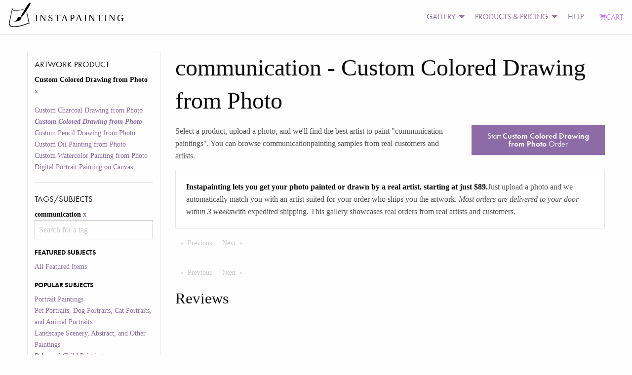

--- FILE ---
content_type: text/html; charset=utf-8
request_url: https://www.instapainting.com/gallery/communication/custcoloredpencil
body_size: 94337
content:
<!doctype html><html lang="en-US"><head><title data-react-helmet="true">Turn Your communication Photo Into a Hand-Made Artist Portrait Painting Art | Instapainting.com</title><meta data-react-helmet="true" name="viewport" content="width=device-width, initial-scale=1.0, user-scalable=no"/><meta data-react-helmet="true" name="apple-mobile-web-app-capable" content="yes"/><meta data-react-helmet="true" http-equiv="content-language" content="en-us"/><meta data-react-helmet="true" name="apple-mobile-web-app-capable" content="yes"/><meta data-react-helmet="true" name="description" content="A Real Artist Custom Hand-Made Painting Or Drawing From Your communication Photos. View Thousands Of Examples From Real Customers. Ready to be shipped in about 7-10 days."/><link data-react-helmet="true" rel="canonical" href="https://www.instapainting.com/gallery/communication/custcoloredpencil"/><link rel="stylesheet" type="text/css" href="//static3.instapainting.com/static/main-717356164bad35aac3ae.css"/><link rel="stylesheet" type="text/css" href="//static3.instapainting.com/static/vendor-5f02887ff13f030498f3.css"/><script>window.__GRAPHQL_STATE__={"3294013548":{"data":"{\"galleryItems\":{\"edges\":[],\"pageInfo\":{\"hasPreviousPage\":false,\"hasNextPage\":false,\"endCursor\":null,\"startCursor\":null,\"__typename\":\"PageInfo\"},\"__typename\":\"GalleryItemConnection\"}}"},"3860331613":{"data":"{\"facets\":[{\"__typename\":\"ProductFacet\",\"id\":\"sku\",\"display_name\":\"Artwork Product\",\"options\":[{\"id\":\"custcharcoal\",\"display_name\":\"Custom Charcoal Drawing from Photo\",\"__typename\":\"ProductFacetOption\"},{\"id\":\"custcoloredpencil\",\"display_name\":\"Custom Colored Drawing from Photo\",\"__typename\":\"ProductFacetOption\"},{\"id\":\"custpencil\",\"display_name\":\"Custom Pencil Drawing from Photo\",\"__typename\":\"ProductFacetOption\"},{\"id\":\"custphotoreal\",\"display_name\":\"Custom Oil Painting from Photo\",\"__typename\":\"ProductFacetOption\"},{\"id\":\"custwatercolor\",\"display_name\":\"Custom Watercolor Painting from Photo\",\"__typename\":\"ProductFacetOption\"},{\"id\":\"digital-portrait-painting-canvas\",\"display_name\":\"Digital Portrait Painting on Canvas\",\"__typename\":\"ProductFacetOption\"}],\"selected\":[{\"id\":\"custcoloredpencil\",\"display_name\":\"Custom Colored Drawing from Photo\",\"__typename\":\"ProductFacetOption\"}]},{\"__typename\":\"TagFacet\",\"id\":\"tags\",\"display_name\":\"Tags/Subjects\",\"options\":[{\"id\":\"featured\",\"display_name\":\"All Featured Items\",\"category\":\"Featured Subjects\",\"__typename\":\"TagFacetOption\"},{\"id\":\"portrait-paintings\",\"display_name\":\"Portrait Paintings\",\"category\":\"Popular Subjects\",\"__typename\":\"TagFacetOption\"},{\"id\":\"pet-portraits\",\"display_name\":\"Pet Portraits, Dog Portraits, Cat Portraits, and Animal Portraits\",\"category\":\"Popular Subjects\",\"__typename\":\"TagFacetOption\"},{\"id\":\"landscape-paintings\",\"display_name\":\"Landscape Scenery, Abstract, and Other Paintings\",\"category\":\"Popular Subjects\",\"__typename\":\"TagFacetOption\"},{\"id\":\"baby-paintings\",\"display_name\":\"Baby and Child Paintings\",\"category\":\"Popular Subjects\",\"__typename\":\"TagFacetOption\"},{\"id\":\"wedding-paintings\",\"display_name\":\"Wedding Portrait Paintings\",\"category\":\"Popular Subjects\",\"__typename\":\"TagFacetOption\"},{\"id\":\"style-painting\",\"display_name\":\"Artistic Style Paintings\",\"category\":\"Special Paintings\",\"__typename\":\"TagFacetOption\"},{\"id\":\"add-things\",\"display_name\":\"Add Things\",\"category\":\"Special Paintings\",\"__typename\":\"TagFacetOption\"},{\"id\":\"black-and-white\",\"display_name\":\"black and white\",\"category\":\"Other\",\"__typename\":\"TagFacetOption\"},{\"id\":\"cat\",\"display_name\":\"cat\",\"category\":\"Other\",\"__typename\":\"TagFacetOption\"},{\"id\":\"change-things\",\"display_name\":\"Change or Adjust Things\",\"category\":\"Special Paintings\",\"__typename\":\"TagFacetOption\"},{\"id\":\"child\",\"display_name\":\"child\",\"category\":\"Other\",\"__typename\":\"TagFacetOption\"},{\"id\":\"communication\",\"display_name\":\"communication\",\"category\":\"Other\",\"__typename\":\"TagFacetOption\"},{\"id\":\"dog\",\"display_name\":\"dog\",\"category\":\"Other\",\"__typename\":\"TagFacetOption\"},{\"id\":\"family\",\"display_name\":\"family\",\"category\":\"Other\",\"__typename\":\"TagFacetOption\"},{\"id\":\"house\",\"display_name\":\"house\",\"category\":\"Other\",\"__typename\":\"TagFacetOption\"},{\"id\":\"merge-photos\",\"display_name\":\"Merge Multiple Photos\",\"category\":\"Special Paintings\",\"__typename\":\"TagFacetOption\"},{\"id\":\"paint-photoshop\",\"display_name\":\"Paint a Photoshopped Picture\",\"category\":\"Special Paintings\",\"__typename\":\"TagFacetOption\"},{\"id\":\"real-estate\",\"display_name\":\"real estate\",\"category\":\"Other\",\"__typename\":\"TagFacetOption\"},{\"id\":\"reface\",\"display_name\":\"Reface a Painting\",\"category\":\"Special Paintings\",\"__typename\":\"TagFacetOption\"},{\"id\":\"remove-things\",\"display_name\":\"Remove Things\",\"category\":\"Special Paintings\",\"__typename\":\"TagFacetOption\"},{\"id\":\"replace-background\",\"display_name\":\"Replace Background\",\"category\":\"Special Paintings\",\"__typename\":\"TagFacetOption\"},{\"id\":\"replica-painting\",\"display_name\":\"Replica Paintings\",\"category\":\"Special Paintings\",\"__typename\":\"TagFacetOption\"},{\"id\":\"restore-photo\",\"display_name\":\"Restore or Colorize an Old Photo\",\"category\":\"Special Paintings\",\"__typename\":\"TagFacetOption\"},{\"id\":\"style-transfer\",\"display_name\":\"Copy Another Painting's Style\",\"category\":\"Special Paintings\",\"__typename\":\"TagFacetOption\"},{\"id\":\"wedding\",\"display_name\":\"wedding\",\"category\":\"Other\",\"__typename\":\"TagFacetOption\"}],\"selected\":[{\"id\":\"communication\",\"display_name\":\"communication\",\"__typename\":\"TagFacetOption\"}]}]}"}}</script></head><body><div><div><div id="main"><div><div><div class="no-js"><div class="top-nav-container"><div class="title-bar" data-responsive-toggle="main-menu" data-hide-for="medium"><button class="menu-icon" type="button" data-toggle=""></button><div class="title-bar-title">Menu</div></div><div class="top-bar" id="main-menu"><div class="top-bar-left"><ul class="menu vertical medium-horizontal"><li class="menu-text"><div class="logo"><a href="/" target="_self" class="navbar-brand"><img class="logo-regular" src="/images/photo-to-oil-painting.png" srcSet="/images/photo-to-oil-painting@2x.png" alt="Photo to Painting, Photo to Canvas"/><img class="logo-inverted" src="/images/photo-to-oil-painting-white.png" srcSet="/images/photo-to-oil-painting-white@2x.png" alt="Photo to Painting, Photo to Canvas"/><span class="logo-text">INSTAPAINTING</span></a></div></li></ul></div><div class="top-bar-right"><ul class="dropdown menu vertical medium-horizontal align-left" data-responsive-menu="drilldown medium-dropdown"><li id="cart" class="has-submenu"><ul class="submenu menu vertical" data-submenu="true"></ul></li><li class="has-submenu"><a href="#">GALLERY</a><ul class="submenu menu vertical" data-submenu="true"><li><a class="menu-category">PRODUCT GALLERY</a></li><li><a href="/gallery/featured/paintings" target="_self">Oil Painting</a></li><li><a href="/gallery/featured/watercolor" target="_self">Watercolor Painting</a></li><li><a href="/gallery/featured/colored-pencil" target="_self">Colored Pencil Drawing</a></li><li><a href="/gallery/featured/digital-portrait-painting-canvas" target="_self">Digital Portrait (NEW)</a></li><li><a>More</a><ul class="submenu menu vertical" data-submenu="true"><li><a href="/gallery/featured/charcoal" target="_self">Charcoal Drawing</a></li><li><a href="/gallery/featured/pencil" target="_self">Pencil Drawing</a></li></ul></li><li><a class="menu-category">SUBJECT MATTER</a></li><li><a href="/portrait-paintings" target="_self">Portrait Paintings</a></li><li><a href="/gallery/pet-portraits" target="_self">Pet Portraits</a></li><li><a href="/gallery/wedding-paintings" target="_self">Wedding Paintings</a></li><li><a>More</a><ul class="submenu menu vertical" data-submenu="true"><li><a href="/gallery/baby-paintings" target="_self">Baby and Kids Paintings</a></li><li><a href="/gallery/landscape-paintings" target="_self">Landscape, Abstract, and Other</a></li></ul></li><li><a class="menu-category">SPECIAL REQUESTS</a></li><li><a href="/gallery/style-painting" target="_self">Artistic Style Painting</a></li><li><a href="/gallery/reface" target="_self">Replace Face/Head</a></li><li><a href="/gallery/replace-background" target="_self">Change Background</a></li><li><a href="/gallery/change-things" target="_self">Change or Adjust Something</a></li><li><a>More</a><ul class="submenu menu vertical" data-submenu="true"><li><a href="/gallery/add-things" target="_self">Add People or Things</a></li><li><a href="/gallery/remove-things" target="_self">Remove People or Things</a></li><li><a href="/gallery/merge-photos" target="_self">Merge Photos</a></li><li><a href="/gallery/style-transfer" target="_self">Copy Another Painting&#x27;s Style</a></li><li><a href="/gallery/replica-painting" target="_self">Classical Replicas</a></li><li><a href="/gallery/restore-photo" target="_self">Restore Old Photo</a></li></ul></li><li><a href="/artists/signup" target="_self">JOIN AS AN ARTIST</a></li></ul></li><li class="has-submenu"><a href="#">PRODUCTS &amp; PRICING</a><ul class="submenu menu vertical" data-submenu="true"><li><a href="/products/custphotoreal" target="_self">Oil Painting</a></li><li><a href="/products/custwatercolor" target="_self">Watercolor Painting</a></li><li><a href="/products/custcoloredpencil" target="_self">Colored Pencil Drawing</a></li><li><a href="/products/custcharcoal" target="_self">Charcoal Drawing</a></li><li><a href="/products/custpencil" target="_self">Pencil Drawing</a></li><li><a href="/products/digital-portrait-painting-canvas" target="_self">Digital Portrait Painting NEW!</a></li><li><a href="/products/egiftcard" target="_self">Gift Card</a></li><li><a href="/artists/signup" target="_self">JOIN AS AN ARTIST</a></li></ul></li><li><a href="/support">HELP</a></li><li><a class="primary cart" href="/carts/checkout" target="_self"><i class="fi-shopping-cart"></i>CART</a></li></ul></div></div></div><div><div class="row"><div class="small-12 medium-3 columns show-for-medium"><div class=""><h5>Artwork Product</h5><ul class=""><li class="">Custom Colored Drawing from Photo<a href="/gallery/communication/"> <!-- -->x</a></li></ul><ul class=""><li class=""><a href="/gallery/communication/custcharcoal">Custom Charcoal Drawing from Photo</a></li><li class=""><a href="/gallery/communication/custcoloredpencil"><em><strong>Custom Colored Drawing from Photo</strong></em></a></li><li class=""><a href="/gallery/communication/custpencil">Custom Pencil Drawing from Photo</a></li><li class=""><a href="/gallery/communication/custphotoreal">Custom Oil Painting from Photo</a></li><li class=""><a href="/gallery/communication/custwatercolor">Custom Watercolor Painting from Photo</a></li><li class=""><a href="/gallery/communication/digital-portrait-painting-canvas">Digital Portrait Painting on Canvas</a></li></ul><hr/><h5>Tags/Subjects</h5><ul class=""><li class="">communication<a href="/gallery/featured/custcoloredpencil"> <!-- -->x</a></li><div role="combobox" aria-haspopup="listbox" aria-owns="react-autowhatever-1" aria-expanded="false"><input type="text" value="" autoComplete="off" aria-autocomplete="list" aria-controls="react-autowhatever-1" placeholder="Search for a tag"/><div id="react-autowhatever-1" role="listbox"></div></div><div style="display:none">Invalid Tag</div></ul><ul class=""><li class=""><h6>FEATURED SUBJECTS</h6><ul class=""><li class=""><a href="/gallery/featured/custcoloredpencil">All Featured Items</a></li></ul></li><li class=""><h6>POPULAR SUBJECTS</h6><ul class=""><li class=""><a href="/gallery/portrait-paintings/custcoloredpencil">Portrait Paintings</a></li><li class=""><a href="/gallery/pet-portraits/custcoloredpencil">Pet Portraits, Dog Portraits, Cat Portraits, and Animal Portraits</a></li><li class=""><a href="/gallery/landscape-paintings/custcoloredpencil">Landscape Scenery, Abstract, and Other Paintings</a></li><li class=""><a href="/gallery/baby-paintings/custcoloredpencil">Baby and Child Paintings</a></li><li class=""><a href="/gallery/wedding-paintings/custcoloredpencil">Wedding Portrait Paintings</a></li></ul></li><li class=""><h6>SPECIAL PAINTINGS</h6><ul class=""><li class=""><a href="/gallery/style-painting/custcoloredpencil">Artistic Style Paintings</a></li><li class=""><a href="/gallery/add-things/custcoloredpencil">Add Things</a></li><li class=""><a href="/gallery/change-things/custcoloredpencil">Change or Adjust Things</a></li><li class=""><a href="/gallery/merge-photos/custcoloredpencil">Merge Multiple Photos</a></li><li class=""><a href="/gallery/paint-photoshop/custcoloredpencil">Paint a Photoshopped Picture</a></li><li class=""><a href="/gallery/reface/custcoloredpencil">Reface a Painting</a></li><li class=""><a href="/gallery/remove-things/custcoloredpencil">Remove Things</a></li><li class=""><a href="/gallery/replace-background/custcoloredpencil">Replace Background</a></li><li class=""><a href="/gallery/replica-painting/custcoloredpencil">Replica Paintings</a></li><li class=""><a href="/gallery/restore-photo/custcoloredpencil">Restore or Colorize an Old Photo</a></li><li class=""><a href="/gallery/style-transfer/custcoloredpencil">Copy Another Painting&#x27;s Style</a></li></ul></li><li class=""><h6>OTHER</h6><ul class=""><li class=""><a href="/gallery/black-and-white/custcoloredpencil">black and white</a></li><li class=""><a href="/gallery/cat/custcoloredpencil">cat</a></li><li class=""><a href="/gallery/child/custcoloredpencil">child</a></li><li class=""><a href="/gallery/communication/custcoloredpencil"><em><strong>communication</strong></em></a></li><li class=""><a href="/gallery/dog/custcoloredpencil">dog</a></li><li class=""><a href="/gallery/family/custcoloredpencil">family</a></li><li class=""><a href="/gallery/house/custcoloredpencil">house</a></li><li class=""><a href="/gallery/real-estate/custcoloredpencil">real estate</a></li><li class=""><a href="/gallery/wedding/custcoloredpencil">wedding</a></li></ul></li><li><a href="/gallery/tags">More <!-- -->Tags/Subjects</a></li></ul><div class="show-for-small-only"><a class="button expanded">Apply Filters</a></div></div></div><div class="small-12 medium-9 columns"><h1>communication<!-- --> <!-- -->- <!-- -->Custom Colored Drawing from Photo</h1><p></p><div class="row"><div class="small-6 medium-8 columns"><p>Select a product, upload a photo, and we&#x27;ll find the best artist to paint &quot;<!-- -->communication paintings<!-- -->&quot;. You can browse <!-- -->communication<!-- -->painting samples from real customers and artists.</p></div><div class="small-6 medium-4 columns"><a class="button expanded" href="/products/custcoloredpencil">Start<!-- --> <strong>Custom Colored Drawing from Photo</strong> <!-- -->Order</a></div></div><div class="callout"><p><strong>Instapainting lets you get your photo painted or drawn by a real artist, starting at just $89.</strong>Just upload a photo and we automatically match you with an artist suited for your order who ships you the artwork.<!-- --> <em>Most orders are delivered to your door within 3 weeks</em>with expedited shipping. This gallery showcases real orders from real artists and customers.</p></div><div class="row"><div class="small-12 hide-for-medium columns"><div class=""><a class="button float-right"><i class="fi-filter"></i> Filter</a><dl><dt>Artwork Product</dt><dd>Custom Colored Drawing from Photo</dd><dt>Tags/Subjects</dt><dd></dd></dl></div></div></div><div class="row"><div class="small-12 columns"><nav aria-label="Pagination"><ul class="pagination"><li class="pagination-previous"><a aria-label="Previous page" class="disabled">Previous<span class="show-for-sr"> Page</span></a></li><li class="pagination-next"><a aria-label="Next page" class="disabled">Next<span class="show-for-sr"> Page</span></a></li></ul></nav></div></div><div class="glidenull"><div data-glide-el="track" class="glide__track"><ul class="glide__slides"></ul></div></div><div class="row"></div><div class="row"><div class="small-12 columns"><nav aria-label="Pagination"><ul class="pagination"><li class="pagination-previous"><a aria-label="Previous page" class="disabled">Previous<span class="show-for-sr"> Page</span></a></li><li class="pagination-next"><a aria-label="Next page" class="disabled">Next<span class="show-for-sr"> Page</span></a></li></ul></nav></div></div><h3>Reviews</h3></div></div></div><div class="small-12 columns"><div class="row"><div class="small-6 medium-4 columns"><h5>Explore</h5><ul class="unstyled"><li><a href="/gallery/featured/paintings" target="_self">Oil Painting Gallery</a></li><li><a href="/pet-portraits" target="_self">Pet Portraits</a></li><li><a href="/portrait-paintings" target="_self">Portrait Paintings</a></li><li><a href="/baby-paintings" target="_self">Baby &amp; Kids Paintings</a></li><li><a href="/wedding-paintings" target="_self">Wedding Paintings</a></li><li><a href="/landscape-paintings" target="_self">Landscape &amp; Other Paintings</a></li><li><a href="/dog-paintings" target="_self">Dog Paintings</a></li><li><a href="/cat-paintings" target="_self">Cat Paintings</a></li><li><a href="/horse-paintings" target="_self">Horse Paintings</a></li><li><a href="/bird-paintings" target="_self">Bird Paintings</a></li><li><a href="/artists/signup" target="_self">Join as an Artist</a></li></ul></div><div class="small-6 medium-4 columns"><h5>About Us</h5><ul class="unstyled"><li><a href="/about" target="_self">Our Company</a></li><li><a href="/privacy" target="_self">Privacy Policy</a></li><li><a href="/tos" target="_self">Terms of Service</a></li><li><a href="/refunds" target="_self">Refund Policy</a></li><li><a href="/blog" target="_self">Art &amp; Tech Blog</a></li></ul></div><div class="small-6 medium-4 columns"><h5>Contact Us</h5><p>General Questions:<!-- --> <a href="mailto:support@instapainting.com">support@instapainting.com</a><br/><a href="/contact">Existing Customers</a><br/>Based in San Francisco.</p><a href="https://twitter.com/instapainting" class="twitter-follow-button" data-show-count="true" data-size="small">Follow @instapainting</a></div></div></div><div><div><noscript>
        <iframe src="https://www.googletagmanager.com/ns.html?id=GTM-M7P5TJ"
            height="0" width="0" style="display:none;visibility:hidden"></iframe></noscript></div><div id="gtm-script-container"><script>
        (function(w,d,s,l,i){w[l]=w[l]||[];
            w[l].push({'gtm.start': new Date().getTime(),event:'gtm.js', });
            var f=d.getElementsByTagName(s)[0],j=d.createElement(s),dl=l!='dataLayer'?'&l='+l:'';
            j.async=true;j.src='https://www.googletagmanager.com/gtm.js?id='+i+dl
            ;
            f.parentNode.insertBefore(j,f);
        })(window,document,'script','dataLayer','GTM-M7P5TJ');</script></div></div><script src="//instant.page/5.1.0" type="module" integrity="sha384-by67kQnR+pyfy8yWP4kPO12fHKRLHZPfEsiSXR8u2IKcTdxD805MGUXBzVPnkLHw"></script><script>
        var Tawk_API = window.Tawk_API || {},
            Tawk_LoadStart = new Date();
        (function () {
          var s1 = document.createElement(&quot;script&quot;),
            s0 = document.getElementsByTagName(&quot;script&quot;)[0];
          s1.async = true;
          s1.src = &quot;https://embed.tawk.to/5a92399bd7591465c707fcde/default&quot;;
          s1.charset = &quot;UTF-8&quot;;
          s1.setAttribute(&quot;crossorigin&quot;, &quot;*&quot;);
          s0.parentNode.insertBefore(s1, s0);
        })();
      </script></div></div></div></div></div><script type="text/javascript">
    var config = {"before":function before() {}};
    var loadjs=function(){function e(e,n){var t,r,i,c=[],o=(e=e.push?e:[e]).length,f=o;for(t=function(e,t){t.length&&c.push(e),--f||n(c)};o--;)r=e[o],(i=s[r])?t(r,i):(u[r]=u[r]||[]).push(t)}function n(e,n){if(e){var t=u[e];if(s[e]=n,t)for(;t.length;)t[0](e,n),t.splice(0,1)}}function t(e,n,r,i){var o,s,u=document,f=r.async,a=(r.numRetries||0)+1,h=r.before||c;i=i||0,/(^css!|.css$)/.test(e)?(o=!0,(s=u.createElement("link")).rel="stylesheet",s.href=e.replace(/^css!/,"")):((s=u.createElement("script")).src=e,s.async=void 0===f||f),s.onload=s.onerror=s.onbeforeload=function(c){var u=c.type[0];if(o&&"hideFocus"in s)try{s.sheet.cssText.length||(u="e")}catch(e){u="e"}if("e"==u&&(i+=1)<a)return t(e,n,r,i);n(e,u,c.defaultPrevented)},!1!==h(e,s)&&u.head.appendChild(s)}function r(e,n,r){var i,c,o=(e=e.push?e:[e]).length,s=o,u=[];for(i=function(e,t,r){if("e"==t&&u.push(e),"b"==t){if(!r)return;u.push(e)}--o||n(u)},c=0;c<s;c++)t(e[c],i,r)}function i(e,t,i){var s,u;if(t&&t.trim&&(s=t),u=(s?i:t)||{},s){if(s in o)throw"LoadJS";o[s]=!0}r(e,function(e){e.length?(u.error||c)(e):(u.success||c)(),n(s,e)},u)}var c=function(){},o={},s={},u={};return i.ready=function(n,t){return e(n,function(e){e.length?(t.error||c)(e):(t.success||c)()}),i},i.done=function(e){n(e,[])},i.reset=function(){o={},s={},u={}},i.isDefined=function(e){return e in o},i}();

    var loadVendorThenEntry = function() {
      loadjs(['//static3.instapainting.com/static/vendor-16733bcec7eb66446510.bundle.js', '//static3.instapainting.com/static/main.16733bcec7eb66446510.js'], {
        error: function(pathsNotFound) { throw new Error('Failed to load ' + pathsNotFound.join(', ')); },
        async: false,
        numRetries: 10,
        before: config.before,
      });
    };

    document.addEventListener('DOMContentLoaded', function() {
      loadVendorThenEntry();
    });
    </script><script type="text/javascript">window.__INITIAL_STATE__={"_gluestick":{},"tag":{},"galleryitems":{"page":1,"items":[],"filters":[{"id":"sku","display_name":"Artwork Product","selected":[{"display_name":"Custom Colored Drawing from Photo","id":"custcoloredpencil","description":"\u003Cp\u003EColored pencil portrait drawing made from your photo. 100% free-hand drawn on art paper by a master portrait artist. Artists can also draw houses, pets, dogs, cats, and scenery from your photo. Includes unlimited revision requests until you are satisfied with the end result. Available rolled or framed.\u003C\u002Fp\u003E\n\u003Chr \u002F\u003E\n\u003Cp\u003E100% hand-drawn and fully customizable.\u003C\u002Fp\u003E\n\u003Chr \u002F\u003E\n\u003Ch5\u003EAre these painted on canvas?\u003C\u002Fh5\u003E\n\u003Cp\u003EColored pencil drawings are drawn on paper.\u003C\u002Fp\u003E\n\u003Ch5\u003EWhat are the turnaround times?\u003C\u002Fh5\u003E\n\u003Cp\u003ETurnaround times generally range from 5-15 days. The specific turnaround time will vary based on your requirements, your artwork size, and the current level of demand we have in our network. Expedited shipping ranges from 3-5 business days, and Economy Saver shipping can take up to 4 weeks for transit. With expedited shipping, most orders are at your door around 3 weeks from ordering, and with economy saver shipping it can take 4-6 weeks. Revision requests and drying time can add to turnaround times. If you need the painting by a specific date, we offer guaranteed delivery deadlines by selecting a delivery deadline date when you configure your painting. Once your order is submitted and we have collected responses from actual artists, you will be able to see their quoted turnaround times based on your order requirements.\u003C\u002Fp\u003E\n\u003Ch5\u003EWhat are the frame choices?\u003C\u002Fh5\u003E\n\u003Cp\u003EIf you select the framed option, you will be able to work with the artist to select a matching frame. Because frame options vary based on the artist that accepts your order, you will not be able to see the choices until an artist is matched. Since artists order these from framing shops, generally any moulding design can be ordered for you.\u003C\u002Fp\u003E\n\u003Ch5\u003ECan the artist help me pick a photo?\u003C\u002Fh5\u003E\n\u003Cp\u003EYes! Just upload multiple photos when configuring your item, and ask for the artist to choose in the instructions.\u003C\u002Fp\u003E\n\u003Ch5\u003EDo you ship worldwide?\u003C\u002Fh5\u003E\n\u003Cp\u003EBecause Instapainting.com is a platform for independent artists and studios worldwide, we can always find artists who can ship to your country. Just enter your address at checkout! *Please note because Instapainting.com is a United States company, certain sanctioned countries cannot use our platform (these include, but are not limited to, North Korea, Iran, Sudan, Syria, and \u003Ca href=\"https:\u002F\u002Fwww.treasury.gov\u002Fresource-center\u002Fsanctions\u002FSDN-List\u002FPages\u002Fconsolidated.aspx\" rel=\"nofollow\"\u003Emore\u003C\u002Fa\u003E)\u003C\u002Fp\u003E\n\u003Ch5\u003EWhere are the artists located?\u003C\u002Fh5\u003E\n\u003Cp\u003EInstapainting.com is a platform for independent artists and studios, so we do not employ any artists in any specific locations. Artists can register and use our platform from anywhere in the world, as long as they submit portfolio samples that pass our rigourous standards. We have active artists ranging from the United States to Australia, and in many places in between. When you place an order, we look at your requirements and match you with interested artists who will ultimately paint and ship from their home or studio and ship directly to you. Feel free to \u003Ca href=\"\u002Fgallery\" rel=\"nofollow\"\u003Ebrowse our gallery\u003C\u002Fa\u003E or our \u003Ca href=\"\u002Fartists\" rel=\"nofollow\"\u003Efeatured artists\u003C\u002Fa\u003E page to find artists and see their biographies and locations. Normally we will find artists for you, but if you see any artists on our platform that you like, you can request quotations from them on their profile page.\u003C\u002Fp\u003E\n\u003Ch5\u003EWill I get a proof\u002Fpreview before the artist starts?\u003C\u002Fh5\u003E\n\u003Cp\u003EBy default, if no instructions are provided, the artist will paint your photo exactly as it is. If the photo does not fit into the size you ordered, they will edit the photo and ask for your approval before starting. If you have complex or non-standard instructions, the artist may provide a photoshop mockup for you to approve so that there are no suprises with the sizes and positions of things. For certain requests such as making a painting in the style of another artwork, the artist cannot do a preview, but we do offer select artistic styles ranging from Picasso to Roy Lichtenstein which you can instantly preview. To try that out, just upload a photo when you configure an item and you will be able to select and preview those styles.\u003C\u002Fp\u003E\n\u003Ch5\u003ECan I replace the background in my painting?\u003C\u002Fh5\u003E\n\u003Cp\u003EYes! Just upload the background photo as a second photo when configuring your item, and write in the instructions box to use the file as the background. You can also describe a color or tone in the instructions box for your artist to use if you do not have a specific background photo. You can visit our gallery to view some \u003Ca href=\"\u002Fgallery\u002Freplace-background\" rel=\"nofollow\"\u003Eexamples of background replacement paintings\u003C\u002Fa\u003E.\u003C\u002Fp\u003E\n\u003Ch5\u003ECan I add or remove things?\u003C\u002Fh5\u003E\n\u003Cp\u003EJust write in the instructions box what people or things you want the artist to remove. If you would like to add something to the photo, just upload the additional photo of that person or thing and ask the artist to add it in. It's that simple! You can visit our gallery to view some examples of \u003Ca href=\"\u002Fgallery\u002Fadd-things\" rel=\"nofollow\"\u003Eadding things to paintings\u003C\u002Fa\u003E and \u003Ca href=\"\u002Fgallery\u002Fremove-things\" rel=\"nofollow\"\u003Eremoving things from paintings\u003C\u002Fa\u003E.\u003C\u002Fp\u003E\n\u003Ch5\u003ECan I change things in my photo?\u003C\u002Fh5\u003E\n\u003Cp\u003EJust write in the instructions box what you want to change. For example, if someone is frowning, you can ask the artist to paint them with a smile! You can visit our gallery to view some \u003Ca href=\"\u002Fgallery\u002Fchange-things\" rel=\"nofollow\"\u003Eexamples of changing things in paintings\u003C\u002Fa\u003E.\u003C\u002Fp\u003E\n\u003Ch5\u003ECan I paint myself into another piece of artwork or painting?\u003C\u002Fh5\u003E\n\u003Cp\u003EThis is a popular request, and of course we have the best artists who specialize in these. To request this type of painting, just upload the photo of the artwork you want to recreate, and then upload headshots of yourself or your subjects in the same poses and positions. Then write in the instructions box where to paint each person. And it doesn't have to be other paintings or artwork. You can paint people into other photos as well! You can visit our gallery to view some \u003Ca href=\"\u002Fgallery\u002Freface\" rel=\"nofollow\"\u003Eexamples of re-facing paintings\u003C\u002Fa\u003E.\u003C\u002Fp\u003E"}],"options":[{"id":"all","display_name":"All Products"},{"display_name":"Custom Charcoal Drawing from Photo","id":"custcharcoal","description":"\u003Cp\u003EGet a charcoal portrait drawn from a photo. 100% free-hand drawn with charcoal on art paper by a master portrait artist. Includes unlimited revisions with the artist. Available rolled or framed.\u003C\u002Fp\u003E\n\u003Chr \u002F\u003E\n\u003Cp\u003E100% hand-drawn and fully customizable.\u003C\u002Fp\u003E\n\u003Chr \u002F\u003E\n\u003Ch5\u003EAre these painted on canvas?\u003C\u002Fh5\u003E\n\u003Cp\u003ECharcoal drawings are drawn on paper.\u003C\u002Fp\u003E\n\u003Ch5\u003EWhat are the turnaround times?\u003C\u002Fh5\u003E\n\u003Cp\u003ETurnaround times generally range from 5-15 days. The specific turnaround time will vary based on your requirements, your artwork size, and the current level of demand we have in our network. Expedited shipping ranges from 3-5 business days, and Economy Saver shipping can take up to 4 weeks for transit. With expedited shipping, most orders are at your door around 3 weeks from ordering, and with economy saver shipping it can take 4-6 weeks. Revision requests and drying time can add to turnaround times. If you need the painting by a specific date, we offer guaranteed delivery deadlines by selecting a delivery deadline date when you configure your painting. Once your order is submitted and we have collected responses from actual artists, you will be able to see their quoted turnaround times based on your order requirements.\u003C\u002Fp\u003E\n\u003Ch5\u003EWhat are the frame choices?\u003C\u002Fh5\u003E\n\u003Cp\u003EIf you select the framed option, you will be able to work with the artist to select a matching frame. Because frame options vary based on the artist that accepts your order, you will not be able to see the choices until an artist is matched. Since artists order these from framing shops, generally any moulding design can be ordered for you.\u003C\u002Fp\u003E\n\u003Ch5\u003ECan the artist help me pick a photo?\u003C\u002Fh5\u003E\n\u003Cp\u003EYes! Just upload multiple photos when configuring your item, and ask for the artist to choose in the instructions.\u003C\u002Fp\u003E\n\u003Ch5\u003EDo you ship worldwide?\u003C\u002Fh5\u003E\n\u003Cp\u003EBecause Instapainting.com is a platform for independent artists and studios worldwide, we can always find artists who can ship to your country. Just enter your address at checkout! *Please note because Instapainting.com is a United States company, certain sanctioned countries cannot use our platform (these include, but are not limited to, North Korea, Iran, Sudan, Syria, and \u003Ca href=\"https:\u002F\u002Fwww.treasury.gov\u002Fresource-center\u002Fsanctions\u002FSDN-List\u002FPages\u002Fconsolidated.aspx\" rel=\"nofollow\"\u003Emore\u003C\u002Fa\u003E)\u003C\u002Fp\u003E\n\u003Ch5\u003EWhere are the artists located?\u003C\u002Fh5\u003E\n\u003Cp\u003EInstapainting.com is a platform for independent artists and studios, so we do not employ any artists in any specific locations. Artists can register and use our platform from anywhere in the world, as long as they submit portfolio samples that pass our rigourous standards. We have active artists ranging from the United States to Australia, and in many places in between. When you place an order, we look at your requirements and match you with interested artists who will ultimately paint and ship from their home or studio and ship directly to you. Feel free to \u003Ca href=\"\u002Fgallery\" rel=\"nofollow\"\u003Ebrowse our gallery\u003C\u002Fa\u003E or our \u003Ca href=\"\u002Fartists\" rel=\"nofollow\"\u003Efeatured artists\u003C\u002Fa\u003E page to find artists and see their biographies and locations. Normally we will find artists for you, but if you see any artists on our platform that you like, you can request quotations from them on their profile page.\u003C\u002Fp\u003E\n\u003Ch5\u003EWill I get a proof\u002Fpreview before the artist starts?\u003C\u002Fh5\u003E\n\u003Cp\u003EBy default, if no instructions are provided, the artist will paint your photo exactly as it is. If the photo does not fit into the size you ordered, they will edit the photo and ask for your approval before starting. If you have complex or non-standard instructions, the artist may provide a photoshop mockup for you to approve so that there are no suprises with the sizes and positions of things. For certain requests such as making a painting in the style of another artwork, the artist cannot do a preview, but we do offer select artistic styles ranging from Picasso to Roy Lichtenstein which you can instantly preview. To try that out, just upload a photo when you configure an item and you will be able to select and preview those styles.\u003C\u002Fp\u003E\n\u003Ch5\u003ECan I replace the background in my painting?\u003C\u002Fh5\u003E\n\u003Cp\u003EYes! Just upload the background photo as a second photo when configuring your item, and write in the instructions box to use the file as the background. You can also describe a color or tone in the instructions box for your artist to use if you do not have a specific background photo. You can visit our gallery to view some \u003Ca href=\"\u002Fgallery\u002Freplace-background\" rel=\"nofollow\"\u003Eexamples of background replacement paintings\u003C\u002Fa\u003E.\u003C\u002Fp\u003E\n\u003Ch5\u003ECan I add or remove things?\u003C\u002Fh5\u003E\n\u003Cp\u003EJust write in the instructions box what people or things you want the artist to remove. If you would like to add something to the photo, just upload the additional photo of that person or thing and ask the artist to add it in. It's that simple! You can visit our gallery to view some examples of \u003Ca href=\"\u002Fgallery\u002Fadd-things\" rel=\"nofollow\"\u003Eadding things to paintings\u003C\u002Fa\u003E and \u003Ca href=\"\u002Fgallery\u002Fremove-things\" rel=\"nofollow\"\u003Eremoving things from paintings\u003C\u002Fa\u003E.\u003C\u002Fp\u003E\n\u003Ch5\u003ECan I change things in my photo?\u003C\u002Fh5\u003E\n\u003Cp\u003EJust write in the instructions box what you want to change. For example, if someone is frowning, you can ask the artist to paint them with a smile! You can visit our gallery to view some \u003Ca href=\"\u002Fgallery\u002Fchange-things\" rel=\"nofollow\"\u003Eexamples of changing things in paintings\u003C\u002Fa\u003E.\u003C\u002Fp\u003E\n\u003Ch5\u003ECan I paint myself into another piece of artwork or painting?\u003C\u002Fh5\u003E\n\u003Cp\u003EThis is a popular request, and of course we have the best artists who specialize in these. To request this type of painting, just upload the photo of the artwork you want to recreate, and then upload headshots of yourself or your subjects in the same poses and positions. Then write in the instructions box where to paint each person. And it doesn't have to be other paintings or artwork. You can paint people into other photos as well! You can visit our gallery to view some \u003Ca href=\"\u002Fgallery\u002Freface\" rel=\"nofollow\"\u003Eexamples of re-facing paintings\u003C\u002Fa\u003E.\u003C\u002Fp\u003E"},{"display_name":"Custom Colored Drawing from Photo","id":"custcoloredpencil","description":"\u003Cp\u003EColored pencil portrait drawing made from your photo. 100% free-hand drawn on art paper by a master portrait artist. Artists can also draw houses, pets, dogs, cats, and scenery from your photo. Includes unlimited revision requests until you are satisfied with the end result. Available rolled or framed.\u003C\u002Fp\u003E\n\u003Chr \u002F\u003E\n\u003Cp\u003E100% hand-drawn and fully customizable.\u003C\u002Fp\u003E\n\u003Chr \u002F\u003E\n\u003Ch5\u003EAre these painted on canvas?\u003C\u002Fh5\u003E\n\u003Cp\u003EColored pencil drawings are drawn on paper.\u003C\u002Fp\u003E\n\u003Ch5\u003EWhat are the turnaround times?\u003C\u002Fh5\u003E\n\u003Cp\u003ETurnaround times generally range from 5-15 days. The specific turnaround time will vary based on your requirements, your artwork size, and the current level of demand we have in our network. Expedited shipping ranges from 3-5 business days, and Economy Saver shipping can take up to 4 weeks for transit. With expedited shipping, most orders are at your door around 3 weeks from ordering, and with economy saver shipping it can take 4-6 weeks. Revision requests and drying time can add to turnaround times. If you need the painting by a specific date, we offer guaranteed delivery deadlines by selecting a delivery deadline date when you configure your painting. Once your order is submitted and we have collected responses from actual artists, you will be able to see their quoted turnaround times based on your order requirements.\u003C\u002Fp\u003E\n\u003Ch5\u003EWhat are the frame choices?\u003C\u002Fh5\u003E\n\u003Cp\u003EIf you select the framed option, you will be able to work with the artist to select a matching frame. Because frame options vary based on the artist that accepts your order, you will not be able to see the choices until an artist is matched. Since artists order these from framing shops, generally any moulding design can be ordered for you.\u003C\u002Fp\u003E\n\u003Ch5\u003ECan the artist help me pick a photo?\u003C\u002Fh5\u003E\n\u003Cp\u003EYes! Just upload multiple photos when configuring your item, and ask for the artist to choose in the instructions.\u003C\u002Fp\u003E\n\u003Ch5\u003EDo you ship worldwide?\u003C\u002Fh5\u003E\n\u003Cp\u003EBecause Instapainting.com is a platform for independent artists and studios worldwide, we can always find artists who can ship to your country. Just enter your address at checkout! *Please note because Instapainting.com is a United States company, certain sanctioned countries cannot use our platform (these include, but are not limited to, North Korea, Iran, Sudan, Syria, and \u003Ca href=\"https:\u002F\u002Fwww.treasury.gov\u002Fresource-center\u002Fsanctions\u002FSDN-List\u002FPages\u002Fconsolidated.aspx\" rel=\"nofollow\"\u003Emore\u003C\u002Fa\u003E)\u003C\u002Fp\u003E\n\u003Ch5\u003EWhere are the artists located?\u003C\u002Fh5\u003E\n\u003Cp\u003EInstapainting.com is a platform for independent artists and studios, so we do not employ any artists in any specific locations. Artists can register and use our platform from anywhere in the world, as long as they submit portfolio samples that pass our rigourous standards. We have active artists ranging from the United States to Australia, and in many places in between. When you place an order, we look at your requirements and match you with interested artists who will ultimately paint and ship from their home or studio and ship directly to you. Feel free to \u003Ca href=\"\u002Fgallery\" rel=\"nofollow\"\u003Ebrowse our gallery\u003C\u002Fa\u003E or our \u003Ca href=\"\u002Fartists\" rel=\"nofollow\"\u003Efeatured artists\u003C\u002Fa\u003E page to find artists and see their biographies and locations. Normally we will find artists for you, but if you see any artists on our platform that you like, you can request quotations from them on their profile page.\u003C\u002Fp\u003E\n\u003Ch5\u003EWill I get a proof\u002Fpreview before the artist starts?\u003C\u002Fh5\u003E\n\u003Cp\u003EBy default, if no instructions are provided, the artist will paint your photo exactly as it is. If the photo does not fit into the size you ordered, they will edit the photo and ask for your approval before starting. If you have complex or non-standard instructions, the artist may provide a photoshop mockup for you to approve so that there are no suprises with the sizes and positions of things. For certain requests such as making a painting in the style of another artwork, the artist cannot do a preview, but we do offer select artistic styles ranging from Picasso to Roy Lichtenstein which you can instantly preview. To try that out, just upload a photo when you configure an item and you will be able to select and preview those styles.\u003C\u002Fp\u003E\n\u003Ch5\u003ECan I replace the background in my painting?\u003C\u002Fh5\u003E\n\u003Cp\u003EYes! Just upload the background photo as a second photo when configuring your item, and write in the instructions box to use the file as the background. You can also describe a color or tone in the instructions box for your artist to use if you do not have a specific background photo. You can visit our gallery to view some \u003Ca href=\"\u002Fgallery\u002Freplace-background\" rel=\"nofollow\"\u003Eexamples of background replacement paintings\u003C\u002Fa\u003E.\u003C\u002Fp\u003E\n\u003Ch5\u003ECan I add or remove things?\u003C\u002Fh5\u003E\n\u003Cp\u003EJust write in the instructions box what people or things you want the artist to remove. If you would like to add something to the photo, just upload the additional photo of that person or thing and ask the artist to add it in. It's that simple! You can visit our gallery to view some examples of \u003Ca href=\"\u002Fgallery\u002Fadd-things\" rel=\"nofollow\"\u003Eadding things to paintings\u003C\u002Fa\u003E and \u003Ca href=\"\u002Fgallery\u002Fremove-things\" rel=\"nofollow\"\u003Eremoving things from paintings\u003C\u002Fa\u003E.\u003C\u002Fp\u003E\n\u003Ch5\u003ECan I change things in my photo?\u003C\u002Fh5\u003E\n\u003Cp\u003EJust write in the instructions box what you want to change. For example, if someone is frowning, you can ask the artist to paint them with a smile! You can visit our gallery to view some \u003Ca href=\"\u002Fgallery\u002Fchange-things\" rel=\"nofollow\"\u003Eexamples of changing things in paintings\u003C\u002Fa\u003E.\u003C\u002Fp\u003E\n\u003Ch5\u003ECan I paint myself into another piece of artwork or painting?\u003C\u002Fh5\u003E\n\u003Cp\u003EThis is a popular request, and of course we have the best artists who specialize in these. To request this type of painting, just upload the photo of the artwork you want to recreate, and then upload headshots of yourself or your subjects in the same poses and positions. Then write in the instructions box where to paint each person. And it doesn't have to be other paintings or artwork. You can paint people into other photos as well! You can visit our gallery to view some \u003Ca href=\"\u002Fgallery\u002Freface\" rel=\"nofollow\"\u003Eexamples of re-facing paintings\u003C\u002Fa\u003E.\u003C\u002Fp\u003E"},{"display_name":"Custom Pencil Drawing from Photo","id":"custpencil","description":"\u003Cp\u003EGet a pencil portrait drawing using any photo. Just upload a photo and turn it into a pencil drawing. 100% free-hand drawn on art paper by a master pencil portrait artist. Great for drawings of any photos including pencil portraits of humans, dogs, cats, pets, houses, or scenery. Includes unlimited revisions and adjustments until you are 100% satisfied with the end result.. Available rolled or framed.\u003C\u002Fp\u003E\n\u003Chr \u002F\u003E\n\u003Cp\u003E100% hand-drawn and fully customizable.\u003C\u002Fp\u003E\n\u003Chr \u002F\u003E\n\u003Ch5\u003EAre these painted on canvas?\u003C\u002Fh5\u003E\n\u003Cp\u003EPencil drawings are drawn on paper.\u003C\u002Fp\u003E\n\u003Ch5\u003EWhat are the turnaround times?\u003C\u002Fh5\u003E\n\u003Cp\u003ETurnaround times generally range from 5-15 days. The specific turnaround time will vary based on your requirements, your artwork size, and the current level of demand we have in our network. Expedited shipping ranges from 3-5 business days, and Economy Saver shipping can take up to 4 weeks for transit. With expedited shipping, most orders are at your door around 3 weeks from ordering, and with economy saver shipping it can take 4-6 weeks. Revision requests and drying time can add to turnaround times. If you need the painting by a specific date, we offer guaranteed delivery deadlines by selecting a delivery deadline date when you configure your painting. Once your order is submitted and we have collected responses from actual artists, you will be able to see their quoted turnaround times based on your order requirements.\u003C\u002Fp\u003E\n\u003Ch5\u003EWhat are the frame choices?\u003C\u002Fh5\u003E\n\u003Cp\u003EIf you select the framed option, you will be able to work with the artist to select a matching frame. Because frame options vary based on the artist that accepts your order, you will not be able to see the choices until an artist is matched. Since artists order these from framing shops, generally any moulding design can be ordered for you.\u003C\u002Fp\u003E\n\u003Ch5\u003ECan the artist help me pick a photo?\u003C\u002Fh5\u003E\n\u003Cp\u003EYes! Just upload multiple photos when configuring your item, and ask for the artist to choose in the instructions.\u003C\u002Fp\u003E\n\u003Ch5\u003EDo you ship worldwide?\u003C\u002Fh5\u003E\n\u003Cp\u003EBecause Instapainting.com is a platform for independent artists and studios worldwide, we can always find artists who can ship to your country. Just enter your address at checkout! *Please note because Instapainting.com is a United States company, certain sanctioned countries cannot use our platform (these include, but are not limited to, North Korea, Iran, Sudan, Syria, and \u003Ca href=\"https:\u002F\u002Fwww.treasury.gov\u002Fresource-center\u002Fsanctions\u002FSDN-List\u002FPages\u002Fconsolidated.aspx\" rel=\"nofollow\"\u003Emore\u003C\u002Fa\u003E)\u003C\u002Fp\u003E\n\u003Ch5\u003EWhere are the artists located?\u003C\u002Fh5\u003E\n\u003Cp\u003EInstapainting.com is a platform for independent artists and studios, so we do not employ any artists in any specific locations. Artists can register and use our platform from anywhere in the world, as long as they submit portfolio samples that pass our rigourous standards. We have active artists ranging from the United States to Australia, and in many places in between. When you place an order, we look at your requirements and match you with interested artists who will ultimately paint and ship from their home or studio and ship directly to you. Feel free to \u003Ca href=\"\u002Fgallery\" rel=\"nofollow\"\u003Ebrowse our gallery\u003C\u002Fa\u003E or our \u003Ca href=\"\u002Fartists\" rel=\"nofollow\"\u003Efeatured artists\u003C\u002Fa\u003E page to find artists and see their biographies and locations. Normally we will find artists for you, but if you see any artists on our platform that you like, you can request quotations from them on their profile page.\u003C\u002Fp\u003E\n\u003Ch5\u003EWill I get a proof\u002Fpreview before the artist starts?\u003C\u002Fh5\u003E\n\u003Cp\u003EBy default, if no instructions are provided, the artist will paint your photo exactly as it is. If the photo does not fit into the size you ordered, they will edit the photo and ask for your approval before starting. If you have complex or non-standard instructions, the artist may provide a photoshop mockup for you to approve so that there are no suprises with the sizes and positions of things. For certain requests such as making a painting in the style of another artwork, the artist cannot do a preview, but we do offer select artistic styles ranging from Picasso to Roy Lichtenstein which you can instantly preview. To try that out, just upload a photo when you configure an item and you will be able to select and preview those styles.\u003C\u002Fp\u003E\n\u003Ch5\u003ECan I replace the background in my painting?\u003C\u002Fh5\u003E\n\u003Cp\u003EYes! Just upload the background photo as a second photo when configuring your item, and write in the instructions box to use the file as the background. You can also describe a color or tone in the instructions box for your artist to use if you do not have a specific background photo. You can visit our gallery to view some \u003Ca href=\"\u002Fgallery\u002Freplace-background\" rel=\"nofollow\"\u003Eexamples of background replacement paintings\u003C\u002Fa\u003E.\u003C\u002Fp\u003E\n\u003Ch5\u003ECan I add or remove things?\u003C\u002Fh5\u003E\n\u003Cp\u003EJust write in the instructions box what people or things you want the artist to remove. If you would like to add something to the photo, just upload the additional photo of that person or thing and ask the artist to add it in. It's that simple! You can visit our gallery to view some examples of \u003Ca href=\"\u002Fgallery\u002Fadd-things\" rel=\"nofollow\"\u003Eadding things to paintings\u003C\u002Fa\u003E and \u003Ca href=\"\u002Fgallery\u002Fremove-things\" rel=\"nofollow\"\u003Eremoving things from paintings\u003C\u002Fa\u003E.\u003C\u002Fp\u003E\n\u003Ch5\u003ECan I change things in my photo?\u003C\u002Fh5\u003E\n\u003Cp\u003EJust write in the instructions box what you want to change. For example, if someone is frowning, you can ask the artist to paint them with a smile! You can visit our gallery to view some \u003Ca href=\"\u002Fgallery\u002Fchange-things\" rel=\"nofollow\"\u003Eexamples of changing things in paintings\u003C\u002Fa\u003E.\u003C\u002Fp\u003E\n\u003Ch5\u003ECan I paint myself into another piece of artwork or painting?\u003C\u002Fh5\u003E\n\u003Cp\u003EThis is a popular request, and of course we have the best artists who specialize in these. To request this type of painting, just upload the photo of the artwork you want to recreate, and then upload headshots of yourself or your subjects in the same poses and positions. Then write in the instructions box where to paint each person. And it doesn't have to be other paintings or artwork. You can paint people into other photos as well! You can visit our gallery to view some \u003Ca href=\"\u002Fgallery\u002Freface\" rel=\"nofollow\"\u003Eexamples of re-facing paintings\u003C\u002Fa\u003E.\u003C\u002Fp\u003E"},{"display_name":"Custom Oil Painting from Photo","id":"custphotoreal","description":"\u003Cp\u003ETurn your photo into a painting. Get an oil portrait just by uploading a photo. 100% physically hand painted onto canvas using oil or acrylic paint by a master portrait artist. By default the artist will turn your photo into a painting exactly as depicted. Upload any photo: people, dogs, cats, houses, scenery, even abstract designs. This product is not printed or digitally made. Includes unlimited revisions and adjustments until the final painting is 100% to your satisfaction.\u003C\u002Fp\u003E\n\u003Chr \u002F\u003E\n\u003Cp\u003E100% hand-painted and fully customizable. Painting time normally ranges from 5-15 days. You can merge subjects from multiple photos into one painting, re-face a classic painting or different photo (for example painting someone into a classical or renaissance portrait painting), remove things, or change backgrounds. See our gallery for examples of common special requests and instructions.\u003C\u002Fp\u003E\n\u003Chr \u002F\u003E\n\u003Ch5\u003EAre these painted on canvas?\u003C\u002Fh5\u003E\n\u003Cp\u003EOil Paintings are always done on canvas. The canvas is the cloth material on which the artist paints. The exact material varies from artist to artist, but is usually polyester, cotton, or a blend of both. If you need something specific, please mention it in the instructions field.\u003C\u002Fp\u003E\n\u003Ch5\u003EIs oil or acrylic paint used?\u003C\u002Fh5\u003E\n\u003Cp\u003EOil paint is used by default. If you would like the artist to paint in acrylic, please mention it in the instructions and the artist can accommodate.\u003C\u002Fp\u003E\n\u003Ch5\u003EWhat are the turnaround times?\u003C\u002Fh5\u003E\n\u003Cp\u003ETurnaround times generally range from 5-15 days, regardless of product. The specific turnaround time will vary based on your requirements, your artwork size, and the current level of demand we have in our network. Weather conditions may affect oil painting drying times. Expedited shipping ranges from 3-5 business days, and Economy Saver shipping can take up to 4 weeks for transit. With expedited shipping, most orders are at your door around 3 weeks from ordering, and with economy saver shipping it can take 4-6 weeks. Revision requests and drying time can add to turnaround times. If you need the painting by a specific date, we offer guaranteed delivery deadlines by selecting a delivery deadline date when you configure your painting. Once your order is submitted and we have collected responses from actual artists, you will be able to see their quoted turnaround times based on your order requirements.\u003C\u002Fp\u003E\n\u003Ch5\u003EWhat are the frame choices?\u003C\u002Fh5\u003E\n\u003Cp\u003EIf you select the framed option, you will be able to work with the artist to select a matching frame. Because frame options vary based on the artist that accepts your order, you will not be able to see the choices until an artist is matched. Since artists order these from framing shops, generally any moulding design can be ordered for you.\u003C\u002Fp\u003E\n\u003Ch5\u003ECan these be framed or wrapped onto wooden stretcher bars?\u003C\u002Fh5\u003E\n\u003Cp\u003EYes. Just selected the gallery wrap or framed option.\u003C\u002Fp\u003E\n\u003Ch5\u003ECan the artist help me pick a photo?\u003C\u002Fh5\u003E\n\u003Cp\u003EYes! Just upload multiple photos when configuring your item, and ask for the artist to choose in the instructions.\u003C\u002Fp\u003E\n\u003Ch5\u003EDo you ship worldwide?\u003C\u002Fh5\u003E\n\u003Cp\u003EBecause Instapainting.com is a platform for independent artists and studios worldwide, we can always find artists who can ship to your country. Just enter your address at checkout! *Please note because Instapainting.com is a United States company, certain sanctioned countries cannot use our platform (these include, but are not limited to, North Korea, Iran, Sudan, Syria, and \u003Ca href=\"https:\u002F\u002Fwww.treasury.gov\u002Fresource-center\u002Fsanctions\u002FSDN-List\u002FPages\u002Fconsolidated.aspx\" rel=\"nofollow\"\u003Emore\u003C\u002Fa\u003E)\u003C\u002Fp\u003E\n\u003Ch5\u003EWhere are the artists located?\u003C\u002Fh5\u003E\n\u003Cp\u003EInstapainting.com is a platform for independent artists and studios, so we do not employ any artists in any specific locations. Artists can register and use our platform from anywhere in the world, as long as they submit portfolio samples that pass our rigourous standards. We have active artists ranging from the United States to Australia, and in many places in between. When you place an order, we look at your requirements and match you with interested artists who will ultimately paint and ship from their home or studio and ship directly to you. Feel free to \u003Ca href=\"\u002Fgallery\" rel=\"nofollow\"\u003Ebrowse our gallery\u003C\u002Fa\u003E or our \u003Ca href=\"\u002Fartists\" rel=\"nofollow\"\u003Efeatured artists\u003C\u002Fa\u003E page to find artists and see their biographies and locations. Normally we will find artists for you, but if you see any artists on our platform that you like, you can request quotations from them on their profile page.\u003C\u002Fp\u003E\n\u003Ch5\u003EWill I get a proof\u002Fpreview before the artist starts?\u003C\u002Fh5\u003E\n\u003Cp\u003EBy default, if no instructions are provided, the artist will paint your photo exactly as it is. If the photo does not fit into the size you ordered, they will edit the photo and ask for your approval before starting. If you have complex or non-standard instructions, the artist may provide a photoshop mockup for you to approve so that there are no suprises with the sizes and positions of things. For certain requests such as making a painting in the style of another artwork, the artist cannot do a preview, but we do offer select artistic styles ranging from Picasso to Roy Lichtenstein which you can instantly preview. To try that out, just upload a photo when you configure an item and you will be able to select and preview those styles.\u003C\u002Fp\u003E\n\u003Ch5\u003ECan I replace the background in my painting?\u003C\u002Fh5\u003E\n\u003Cp\u003EYes! Just upload the background photo as a second photo when configuring your item, and write in the instructions box to use the file as the background. You can also describe a color or tone in the instructions box for your artist to use if you do not have a specific background photo. You can visit our gallery to view some \u003Ca href=\"\u002Fgallery\u002Freplace-background\" rel=\"nofollow\"\u003Eexamples of background replacement paintings\u003C\u002Fa\u003E.\u003C\u002Fp\u003E\n\u003Ch5\u003ECan I add or remove things?\u003C\u002Fh5\u003E\n\u003Cp\u003EJust write in the instructions box what people or things you want the artist to remove. If you would like to add something to the photo, just upload the additional photo of that person or thing and ask the artist to add it in. It's that simple! You can visit our gallery to view some examples of \u003Ca href=\"\u002Fgallery\u002Fadd-things\" rel=\"nofollow\"\u003Eadding things to paintings\u003C\u002Fa\u003E and \u003Ca href=\"\u002Fgallery\u002Fremove-things\" rel=\"nofollow\"\u003Eremoving things from paintings\u003C\u002Fa\u003E.\u003C\u002Fp\u003E\n\u003Ch5\u003ECan I change things in my photo?\u003C\u002Fh5\u003E\n\u003Cp\u003EJust write in the instructions box what you want to change. For example, if someone is frowning, you can ask the artist to paint them with a smile! You can visit our gallery to view some \u003Ca href=\"\u002Fgallery\u002Fchange-things\" rel=\"nofollow\"\u003Eexamples of changing things in paintings\u003C\u002Fa\u003E.\u003C\u002Fp\u003E\n\u003Ch5\u003ECan I paint myself into another piece of artwork or painting?\u003C\u002Fh5\u003E\n\u003Cp\u003EThis is a popular request, and of course we have the best artists who specialize in these. To request this type of painting, just upload the photo of the artwork you want to recreate, and then upload headshots of yourself or your subjects in the same poses and positions. Then write in the instructions box where to paint each person. And it doesn't have to be other paintings or artwork. You can paint people into other photos as well! You can visit our gallery to view some \u003Ca href=\"\u002Fgallery\u002Freface\" rel=\"nofollow\"\u003Eexamples of re-facing paintings\u003C\u002Fa\u003E.\u003C\u002Fp\u003E"},{"display_name":"Custom Watercolor Painting from Photo","id":"custwatercolor","description":"\u003Cp\u003EPhoto to watercolor painting! A real watercolor portrait painting based on your photo. 100% free-hand painted onto watercolor paper by a master portrait artist. Works great for photos of people, dogs, cats, houses, or scenery. Includes unlimited revisions and adjustments until you are 100% satisfied with the finished result. Available rolled or framed.\u003C\u002Fp\u003E\n\u003Cp\u003ERecommended for landscape or scenery paintings.\u003C\u002Fp\u003E\n\u003Chr \u002F\u003E\n\u003Cp\u003E100% hand-painted and fully customizable.\u003C\u002Fp\u003E\n\u003Chr \u002F\u003E\n\u003Ch5\u003EAre these painted on canvas?\u003C\u002Fh5\u003E\n\u003Cp\u003EWatercolor paintings are done on paper.\u003C\u002Fp\u003E\n\u003Ch5\u003EWhat are the turnaround times?\u003C\u002Fh5\u003E\n\u003Cp\u003ETurnaround times generally range from 5-15 days. The specific turnaround time will vary based on your requirements, your artwork size, and the current level of demand we have in our network. Expedited shipping ranges from 3-5 business days, and Economy Saver shipping can take up to 4 weeks for transit. With expedited shipping, most orders are at your door around 3 weeks from ordering, and with economy saver shipping it can take 4-6 weeks. Revision requests and drying time can add to turnaround times. If you need the painting by a specific date, we offer guaranteed delivery deadlines by selecting a delivery deadline date when you configure your painting. Once your order is submitted and we have collected responses from actual artists, you will be able to see their quoted turnaround times based on your order requirements.\u003C\u002Fp\u003E\n\u003Ch5\u003EWhat are the frame choices?\u003C\u002Fh5\u003E\n\u003Cp\u003EIf you select the framed option, you will be able to work with the artist to select a matching frame. Because frame options vary based on the artist that accepts your order, you will not be able to see the choices until an artist is matched. Since artists order these from framing shops, generally any moulding design can be ordered for you.\u003C\u002Fp\u003E\n\u003Ch5\u003ECan the artist help me pick a photo?\u003C\u002Fh5\u003E\n\u003Cp\u003EYes! Just upload multiple photos when configuring your item, and ask for the artist to choose in the instructions.\u003C\u002Fp\u003E\n\u003Ch5\u003EDo you ship worldwide?\u003C\u002Fh5\u003E\n\u003Cp\u003EBecause Instapainting.com is a platform for independent artists and studios worldwide, we can always find artists who can ship to your country. Just enter your address at checkout! *Please note because Instapainting.com is a United States company, certain sanctioned countries cannot use our platform (these include, but are not limited to, North Korea, Iran, Sudan, Syria, and \u003Ca href=\"https:\u002F\u002Fwww.treasury.gov\u002Fresource-center\u002Fsanctions\u002FSDN-List\u002FPages\u002Fconsolidated.aspx\" rel=\"nofollow\"\u003Emore\u003C\u002Fa\u003E)\u003C\u002Fp\u003E\n\u003Ch5\u003EWhere are the artists located?\u003C\u002Fh5\u003E\n\u003Cp\u003EInstapainting.com is a platform for independent artists and studios, so we do not employ any artists in any specific locations. Artists can register and use our platform from anywhere in the world, as long as they submit portfolio samples that pass our rigourous standards. We have active artists ranging from the United States to Australia, and in many places in between. When you place an order, we look at your requirements and match you with interested artists who will ultimately paint and ship from their home or studio and ship directly to you. Feel free to \u003Ca href=\"\u002Fgallery\" rel=\"nofollow\"\u003Ebrowse our gallery\u003C\u002Fa\u003E or our \u003Ca href=\"\u002Fartists\" rel=\"nofollow\"\u003Efeatured artists\u003C\u002Fa\u003E page to find artists and see their biographies and locations. Normally we will find artists for you, but if you see any artists on our platform that you like, you can request quotations from them on their profile page.\u003C\u002Fp\u003E\n\u003Ch5\u003EWill I get a proof\u002Fpreview before the artist starts?\u003C\u002Fh5\u003E\n\u003Cp\u003EBy default, if no instructions are provided, the artist will paint your photo exactly as it is. If the photo does not fit into the size you ordered, they will edit the photo and ask for your approval before starting. If you have complex or non-standard instructions, the artist may provide a photoshop mockup for you to approve so that there are no suprises with the sizes and positions of things. For certain requests such as making a painting in the style of another artwork, the artist cannot do a preview, but we do offer select artistic styles ranging from Picasso to Roy Lichtenstein which you can instantly preview. To try that out, just upload a photo when you configure an item and you will be able to select and preview those styles.\u003C\u002Fp\u003E\n\u003Ch5\u003ECan I replace the background in my painting?\u003C\u002Fh5\u003E\n\u003Cp\u003EYes! Just upload the background photo as a second photo when configuring your item, and write in the instructions box to use the file as the background. You can also describe a color or tone in the instructions box for your artist to use if you do not have a specific background photo. You can visit our gallery to view some \u003Ca href=\"\u002Fgallery\u002Freplace-background\" rel=\"nofollow\"\u003Eexamples of background replacement paintings\u003C\u002Fa\u003E.\u003C\u002Fp\u003E\n\u003Ch5\u003ECan I add or remove things?\u003C\u002Fh5\u003E\n\u003Cp\u003EJust write in the instructions box what people or things you want the artist to remove. If you would like to add something to the photo, just upload the additional photo of that person or thing and ask the artist to add it in. It's that simple! You can visit our gallery to view some examples of \u003Ca href=\"\u002Fgallery\u002Fadd-things\" rel=\"nofollow\"\u003Eadding things to paintings\u003C\u002Fa\u003E and \u003Ca href=\"\u002Fgallery\u002Fremove-things\" rel=\"nofollow\"\u003Eremoving things from paintings\u003C\u002Fa\u003E.\u003C\u002Fp\u003E\n\u003Ch5\u003ECan I change things in my photo?\u003C\u002Fh5\u003E\n\u003Cp\u003EJust write in the instructions box what you want to change. For example, if someone is frowning, you can ask the artist to paint them with a smile! You can visit our gallery to view some \u003Ca href=\"\u002Fgallery\u002Fchange-things\" rel=\"nofollow\"\u003Eexamples of changing things in paintings\u003C\u002Fa\u003E.\u003C\u002Fp\u003E\n\u003Ch5\u003ECan I paint myself into another piece of artwork or painting?\u003C\u002Fh5\u003E\n\u003Cp\u003EThis is a popular request, and of course we have the best artists who specialize in these. To request this type of painting, just upload the photo of the artwork you want to recreate, and then upload headshots of yourself or your subjects in the same poses and positions. Then write in the instructions box where to paint each person. And it doesn't have to be other paintings or artwork. You can paint people into other photos as well! You can visit our gallery to view some \u003Ca href=\"\u002Fgallery\u002Freface\" rel=\"nofollow\"\u003Eexamples of re-facing paintings\u003C\u002Fa\u003E.\u003C\u002Fp\u003E"},{"display_name":"Digital Portrait Painting on Canvas","id":"digital-portrait-painting-canvas","description":"\u003Cp\u003E\u003Ca href=\"\u002Fartists\u002Featduck\" rel=\"nofollow\"\u003Eeatduck\u003C\u002Fa\u003E ✕ Instapainting\u003C\u002Fp\u003E\n\u003Cp\u003EArtist eatduck will be automatically requested for your order, but other interested artists may also be matched.\u003C\u002Fp\u003E\n\u003Cp\u003EYour artwork will be giclée printed with a 12-color system onto premium canvas. It will be gallery wrapped onto wooden bars milled from the finest quality European kiln-dried knotless pine. All products shipped come with a 100+ year color guarantee.\u003C\u002Fp\u003E\n\u003Chr \u002F\u003E\n\u003Ch4\u003ETechnical Product Details\u003C\u002Fh4\u003E\n\u003Cul\u003E\n\u003Cli\u003EDigital file (150 DPI image file) will be delivered immediately upon completion and full payment. Source files are not included.\u003C\u002Fli\u003E\n\u003Cli\u003EAdditional printed copies can be ordered at just the base size cost without the per-subject cost.\u003C\u002Fli\u003E\n\u003Cli\u003E400gsm weight canvas\u003C\u002Fli\u003E\n\u003Cli\u003E12-color archival giclée printing process at 300 DPI resolution\u003C\u002Fli\u003E\n\u003Cli\u003E1.5\" deep gallery wrap\u003C\u002Fli\u003E\n\u003Cli\u003EUSA orders are made and shipped from USA. International orders may be shipped from either The USA or The UK.\u003C\u002Fli\u003E\n\u003C\u002Ful\u003E"}]},{"id":"tags","display_name":"Tags\u002FSubjects","selected":[{"id":"communication","name":"communication","parents":["_root"],"score":36}],"options":[{"id":"featured","display_name":"All Featured Items","description":"Get a 100% hand-made portrait painting from a master portrait artist in oil, watercolor, charcoal, or other meduims. 100% money back guarantee.","category":"Featured Subjects"},{"id":"portrait-paintings","display_name":"Portrait Paintings","description":"Get a 100% hand-made portrait painting from a master portrait artist in oil, watercolor, charcoal, or other meduims. 100% money back guarantee.","category":"Popular Subjects"},{"id":"pet-portraits","display_name":"Pet Portraits, Dog Portraits, Cat Portraits, and Animal Portraits","description":"Turn your pet photo into a personalized, handmade portrait. View thousands of examples from real customers. Ready to be shipped in about 7-10 days.","category":"Popular Subjects","extended_content":["Custom Pet Portrait Painting | Instapainting","Order a Personalized Oil Painting of Your Pet","Select a product, upload a photo, and we'll find the best artist to paint \"cat paintings\". You can browse cat painting samples from real customers and artists. We offer a variety of pet portrait styles to match your preferences and requirements. Whether you’re searching for a pet memorial painting, a funny animal painting, a cartoon pet portrait, an abstract animal painting, or something else, we’ve got you covered. We work with talented and experienced artists who use nothing less than the highest-quality materials to create one-of-a-kind personalized pet portraits. With Instapainting, you’ll get to collaborate with the artist directly to ensure that you get a finished product that aligns with your specific wants and needs. Upload your pet’s photo to get started today!","\u003Ch2\u003EHand-Painted Portrait of Your Favorite Animal\u003C\u002Fh2\u003E\n          \u003Cp\u003EA hand-painted portrait of your favorite animal can be gifted in many ways. Not only do custom pet portraits make amazing gifts for people of all ages, but they’re also a fun way to share a memory, decorate your home, donate to a worthy cause, or memorialize a beloved family pet. With a beautiful custom pet portrait on canvas, you can achieve all this and more.\n\n          At Instapainting, we can help you commission hand-painted pet portraits by connecting you with an artist that can create a beautiful work of art that aligns with your specifications, preferences, and budget. With a variety of art mediums like watercolors, oil paintings, and charcoal or pencil drawings, our skillful artists will produce a finished product that is perfect for any occasion or purpose.\u003Cp\u003E\n\n          \u003Ch2\u003ECapture Your Cute Furry, Scaly or Feathered Friend on Canvas\u003C\u002Fh2\u003E\n          \u003Cp\u003EYou’ve probably heard it said before that a picture is worth a thousand words, so why not transform a favorite picture of your pet into a memorable handcrafted work of art? What an amazing way to capture a moment in time, memorialize a pet you’ve recently lost, or communicate a special message with a friend. With a custom pet portrait, you can achieve just about anything.\n\n          Sometimes it’s hard to verbalize the feelings you have for a special pet, but our amazing artists can help you express the love you have for your furry, scaly, or feathered friend with a handmade work of art. All of our pet portraits are real, custom-made works of art created by qualified and experienced artists from around the globe. When you submit your order through Instapainting, you never have to worry about receiving shoddy work. Instead, you can expect timely communication with your artist, the highest-quality materials used to create your pet portrait, and fast, convenient shipping of the final product.\u003Cp\u003E\n\n          \u003Ch2\u003ETurn a Funny Photo of Your Companion into a Cherished Memory\u003C\u002Fh2\u003E\n          \u003Cp\u003EYou probably have a favorite funny photo of your pet. You know...the one that makes you laugh every time you look at it? Well, it turns out that looking at funny images of our pets not only affects our moods and emotions, but it can also make us happier and more positive people. It’s true! A funny pet portrait can also communicate a powerful message, serve as a meaningful reminder, or even inspire and encourage when it’s needed the most.\n\n          If you want to capture the personality and charm of your pet, a custom funny pet portrait is the perfect way to do it. Convert a favorite photo into a cherished work of art with the help of our experienced artists. Whether you’ve recently lost a beloved pet and you’re searching for a creative way to honor their life or you’re shopping for a unique gift for an animal-loving friend, we can help you get a funny animal painting that you or a loved one will cherish for a lifetime.\u003Cp\u003E\n\n          \u003Ch2\u003EStart by Uploading Your Photo Today\u003C\u002Fh2\u003E\n          \u003Cp\u003EReady to commission your custom pet portrait? Instapainting has the perfect solution. We can help by streamlining the process and making it easy to hire a professional artist to create your hand-painted pet portrait. Easily find an artist that matches your stylistic preferences, communicate with them directly to get the results you want, and receive your completed pet portrait in less than three weeks’ time. It’s as easy as that!\n\n          Browse our products for more details on the types of artwork we offer, the special requests we accommodate, and the many different stylistic options that are available to you. Once you select an artwork product type, you can upload your pet’s picture, add any instructions for the artist, and submit your order. But don’t worry—we’ll help you select an artist that aligns with your preferences, needs, and budget to make the process even easier. During the production process, you can even request unlimited revisions to make sure your vision matches the final product. Get the custom pet portrait painting you’ve always wanted by uploading your pet’s photo today.\u003Cp\u003E"]},{"id":"landscape-paintings","display_name":"Landscape Scenery, Abstract, and Other Paintings","description":"Turn your landscape photo into a personalized, handmade portrait. View thousands of examples from real customers. Ready to be shipped in about 7-10 days.","category":"Popular Subjects","extended_content":["Custom Landscape Portrait Painting | Instapainting","Order a Personalized Oil Painting of Your Favorite Scenery","Select a product, upload a photo, and we'll find the best artist to paint \"landscape paintings\". You can browse landscape painting samples from real customers and artists. Our talented artists can provide a variety of types of artwork, including oil paintings, watercolor paintings, and charcoal or pencil drawings to capture the essence and mood of your landscape photo. Our artists are located all over the globe and they only use the best materials to create your custom landscape painting, so you can rest easy knowing you’ll get a breathtaking and unique hand-painted work of art instead of a digitally-made, cheap alternative.","\u003Ch2\u003EHand-Painted Landscape Portraits\u003C\u002Fh2\u003E\n          \u003Cp\u003ELandscape photos can invoke all kinds of emotions, memories, and feelings. What better way to capture the essence of a particular location than with a hand-painted work of art? With Instapainting, you can transform your landscape picture into a painting that you can hang in your home, office, or give away as a thoughtful and meaningful gift. Our artists will work directly with you to get a sense of what you want and create a custom landscape painting for you that you’ll be proud to show off or give away as a gift. \u003Cp\u003E\n\n          \u003Ch2\u003EFrom the Beach to the Mountains, Capture Your Special Place on Canvas\u003C\u002Fh2\u003E\n          \u003Cp\u003EDo you have a special place that you like to visit with your family? Or maybe a location that brings back happy memories from your childhood? A custom landscape portrait can help you revisit those moments or even view the world and your everyday surroundings in brand new ways.\n\n          Whether it’s the beach, the mountains, or a simple, everyday place that brings you joy, our talented artists can create a custom landscape portrait that displays the spirit and emotion of the place. With a beautiful commissioned one-of-a-kind landscape portrait, you might even find that the work of art can help you find inner peace, meditate, and ease any worry or anxiety you feel. Or if you pass the painting along to a friend or loved one as a gift, they may be able to experience that peace and happiness too.\u003Cp\u003E\n\n          \u003Ch2\u003ETurn the Seasons into a Cherished Memory\u003C\u002Fh2\u003E\n          \u003Cp\u003EThe seasons of the year bring many different emotions and feelings with them. From the vivid colors that burst out of the ground during the spring to cool and calm snowy winter landscapes, a custom landscape portrait can capture the beauty of it all and take you back to precious memories, breathtaking views, and heartfelt moments in time.\n\n          Share the joy of a season with a friend by getting them a custom landscape painting. Or enjoy the memories that come with a portrait painted from a photo of your favorite seasonal activities. However you choose to enjoy your hand-painted landscape portrait, there’s almost no way you can go wrong with a professionally painted seasonal portrait.\u003Cp\u003E\n\n          \u003Ch2\u003EStart by Uploading Your Photo Today\u003C\u002Fh2\u003E\n          \u003Cp\u003EA custom landscape portrait is a one-of-a-kind gift for any occasion that can be cherished and enjoyed for years after it’s given. If you’re searching for a fun and creative gift idea, look no further than Instapainting.\n\n          When you’re ready to commission an artist to transform your landscape picture into a painting, just select the type of portrait you want and upload your photo to get started. Once you’ve uploaded your picture, you can add specific instructions for the artist and then submit your order. Then, we’ll help you select an artist that best aligns with your stylistic preferences, project needs, and budget. Overall, your portrait should take less than three weeks’ time to complete and it will be safely and securely shipped to your home when it’s complete.\n\n          The best part? You get to review your custom landscape painting before it’s completed and shipped to you, with unlimited revisions so you can have peace of mind that your money was well spent. When you’re ready to get started, simply upload your landscape photo here on our website.\u003Cp\u003E"]},{"id":"baby-paintings","display_name":"Baby and Child Paintings","description":"Turn your baby or kid photo into a personalized, handmade portrait. View thousands of examples from real customers. Ready to be shipped in about 7-10 days.","category":"Popular Subjects","extended_content":["Custom Child Portrait Painting | Instapainting","Order a Personalized Oil Painting of Your Baby or Kid","Select a product, upload a photo, and we'll find the best artist to paint \"child paintings\". You can browse child painting samples from real customers and artists. Whether you prefer watercolor paintings, oil paintings, or pencil or charcoal drawings, our talented professional artists can do it all. Once you select the type of artwork you want, you can upload your child’s photo, add instructions for the artists, and submit your order. You’ll be pleasantly surprised at the fast turnaround, the easy and convenient review process, and the high-quality end result.","\u003Ch2\u003EHand-Painted Portrait of Your Little One\u003C\u002Fh2\u003E\n          \u003Cp\u003EHaving a baby is a life-changing event that will forever transform your family and your heart. Celebrate this new precious life with a child portrait painting created from one of your favorite photos. Our artists can transform a kid picture or baby picture to a painting using the highest quality materials and techniques that achieve the style and look you like.\n\n          A hand-painted portrait of your little one is a great gift for yourself, your grandparents, your spouse, or for other close family members like aunts or uncles. Our experienced artists will take the necessary care and time to accurately capture the essence and personality of your child in a timeless portrait that’s sure to bring a smile to your face each and every time you look at it.\u003Cp\u003E\n\n          \u003Ch2\u003ECapture Your Cute Moments on Canvas\u003C\u002Fh2\u003E\n          \u003Cp\u003EEver wish you could capture an adorable moment with your child that you never want to forget, but a digital image just doesn’t seem to do it justice? Try transforming a kid picture to a painting with Instapainting! Our artists can take any image of your child and transform it into a beautiful, custom kid portrait painting that you and your family will absolutely adore.\n\n          With Instapainting, you can easily commission a talented artist and communicate directly with the artist of your choice. You’ll have opportunities to review the portrait as it’s being created and submit comments, requests, and revisions to ensure that you’re getting exactly what you want.\u003Cp\u003E\n\n          \u003Ch2\u003ETurn a Funny Photo of Your Children into a Cherished Memory\u003C\u002Fh2\u003E\n          \u003Cp\u003EA funny photo of your kid has the power to lift your mood, turn a bad day into a great one, or encourage and inspire you when you need it most. But what if you could take that photo and transform it into a beautiful work of art that you could hang in your home or office and enjoy all the time? Well, now you can!\n\n          With Instapainting, you can turn your favorite funny photo of your kid into a cherished memory that captures the unique and special personality of your little one. Whether you want to memorialize a special family trip, remember a loved one from the happiest of times, or give a priceless gift that will be adored and appreciated, our artists can create a custom kid picture to painting for you.\u003Cp\u003E\n\n          \u003Ch2\u003EStart by Uploading Your Photo Today\u003C\u002Fh2\u003E\n          \u003Cp\u003EA personalized child portrait painting is truly a one-of-a-kind gift for any occasion and it’s one that will be cherished and valued instead of being tossed aside as it ages. If you’re searching for a new and creative way to enjoy special moments in time with your children, we can help.\n\n          If you’re ready to commission an artist to transform your kid’s picture into a custom painting, all you have to do is select the type of portrait you want and upload your photo. Once you’ve uploaded your picture, you can add any specific instructions for the artist and submit your order. We’ll be in touch shortly to help you choose an available artist that can provide the style and service you’re after. Generally, you’ll have your custom child or baby portrait in hand within three weeks’ time. What could be better than that!\n\n          Ready to get started? Upload your child’s photo today!\u003Cp\u003E"]},{"id":"wedding-paintings","display_name":"Wedding Portrait Paintings","description":"Turn your wedding photo into a personalized, handmade portrait. View thousands of examples from real customers. Ready to be shipped in about 7-10 days.","category":"Popular Subjects","extended_content":["Custom Wedding Portrait Painting | Instapainting","Order a Personalized Oil Painting of Your Wedding Moments","Select a product, upload a photo, and we'll find the best artist to paint \"wedding portrait paintings\". You can browse wedding-paintings painting samples from real customers and artists. You’ll see a variety of types of custom wedding portraits that are tailored to your specific preferences and budget. Whether you want a custom wedding painting to celebrate your new marriage or you’re shopping for a gift for a friend or family member, the professional artists at Instapainting can create the best wedding portraits for a timeless keepsake. Work directly with the artist of your choice to ensure you get exactly what you want. Start now by uploading a wedding photo.","\u003Ch2\u003EHand-Painted Portrait of Your Big Day\u003C\u002Fh2\u003E\n          \u003Cp\u003ETying the knot is a huge occasion and one that you’ll celebrate for years to come! So why not capture the excitement and joy of the day with a handmade custom wedding painting? Our professional artists can take any photo of your special day and transform it into a gorgeous, one-of-a-kind portrait you’ll enjoy looking at daily.\n\n          The best wedding portraits are the ones that convey personal significance and meaning to you. Let our talented artists help you capture the essence and anticipation of your wedding day by working with them one-on-one to achieve the desired look you’re after. Once you select an artist, you’ll get to provide instructions on what you want and provide feedback during the production process. That way, you’ll have peace of mind knowing you’re getting exactly what you paid for.\u003Cp\u003E\n\n          \u003Ch2\u003ECapture Your Wedding Party on Canvas\u003C\u002Fh2\u003E\n          \u003Cp\u003EA wedding party is truly a special group of people! They have the opportunity to stand by your side while you take the plunge and transition into married life. Typically, they’re made up of close family members and friends who have loved you, supported you, and guided you through your relationship with your significant other. So why wouldn’t you want to recreate special moments with those amazing individuals from your wedding day?\n\n          Our professional artists can create cool wedding portraits based on photos of you, your family, and your friends from your special day. You can use these portraits to decorate your home or give away as gifts as you see fit. Most importantly, these beautiful custom wedding portrait paintings will always remind you and your loved ones of that special day when you said “I do.”\u003Cp\u003E\n\n          \u003Ch2\u003ETurn a Candid Reception Photo into a Cherished Memory\u003C\u002Fh2\u003E\n          \u003Cp\u003ERemember when your aunt got down and dirty on the dance floor? Or when your little cousin was the most adorable flower girl? Funny wedding portraits can capture some of those cherished memories from your wedding day. Our experienced artists only use the highest quality materials to create a final product that looks and feels priceless. Plus, your handcrafted portrait will withstand the test of time so you can enjoy it for years to come.\n\n          If you have a special moment you want to remember from the day you got hitched, a custom wedding portrait is a creative and fun way to freeze that moment in time and enjoy it over and over again. Upload a candid photo from your reception and have one of our professional artists transform it into a funny wedding portrait that will always have a great story to go with it.\u003Cp\u003E\n\n          \u003Ch2\u003EStart by Uploading Your Nuptials Photo Today\u003C\u002Fh2\u003E\n          \u003Cp\u003EA personalized wedding portrait is an amazing anniversary gift, Christmas gift, or housewarming present for someone you love. It’s also something you can order for yourself if you just want a new and creative way to enjoy the special moments from your wedding day and cherish the love that you and your spouse have.\n\n          If you’re ready to get started, just select the type of custom wedding portrait you want and upload a photo. Then, write any instructions you have for the artist and submit the order. We’ll follow up with you by helping you choose an available artist that meets your stylistic preferences and budget. Although every project is different, generally, your custom wedding portrait will take less than three weeks to create, review, and ship to you.\n\n          Ready to get your hand-painted wedding portrait? Start today by uploading a wedding photo.\u003Cp\u003E"]},{"id":"style-painting","display_name":"Artistic Style Paintings","description":"Photo to painting orders with artistic styles applied. The artist will transform your photo into the style of artwork of your choosing!","category":"Special Paintings"},{"id":"add things","display_name":"Add Things","description":"Add things to your painting such as writing, objects, or people from other photos. Just supply a picture of something you want added in.","category":"Special Paintings"},{"id":"change things","display_name":"Change or Adjust Things","description":"Make little changes to your painting. Ask the artist to move something a little over, change the color, or even replace something if you supply a photo of another object or subject.","category":"Special Paintings"},{"id":"merge photos","display_name":"Merge Multiple Photos","description":"Don't have a picture with everyone together? Merge multiple photos or subjects from multiple photos into one painting. The artist can smooth out the details.","category":"Special Paintings"},{"id":"paint photoshop","display_name":"Paint a Photoshopped Picture","description":"Create something in Photoshop using your photos and get an artist to paint it and smooth out the kinks.","category":"Special Paintings"},{"id":"reface","display_name":"Reface a Painting","description":"Paint yourself, your pet, or someone else into a classic portrait painting or another photo. Just supply a photo of your replacement faces in the same orientation and your artist can paint them in.","category":"Special Paintings"},{"id":"remove things","display_name":"Remove Things","description":"Remove people or objects from the background or foreground of your painting.","category":"Special Paintings"},{"id":"replace background","display_name":"Replace Background","description":"Replace the background with a color, description of a color, or even a whole other photo you upload.","category":"Special Paintings"},{"id":"replica painting","display_name":"Replica Paintings","description":"Own your very own copy of the Mona Lisa. Get an artist specializing in art reproductions to recreate a classical painting and all its details for your very own home or as a gift. All you need is to upload the photo of the classical painting you want replicated.","category":"Special Paintings"},{"id":"restore photo","display_name":"Restore or Colorize an Old Photo","description":"Restore or colorize an old photo by having an artist re-interpret and hand-paint it. Fix damaged areas or fill in holes.","category":"Special Paintings"},{"id":"style transfer","display_name":"Copy Another Painting's Style","description":"Upload a picture of another painting or style you like and your artist can paint your photo in a similar style.","category":"Special Paintings"},{"id":"dog","display_name":"Dog Artwork","category":"Other"},{"id":"child","display_name":"Child Artwork","category":"Other"},{"id":"house","display_name":"House Artwork","category":"Other"},{"id":"wedding","display_name":"Wedding Artwork","category":"Other"},{"id":"black-and-white","display_name":"Black and White Artwork","category":"Other"},{"id":"family","display_name":"Family Artwork","category":"Other"},{"id":"real-estate","display_name":"Real Estate Artwork","category":"Other"},{"id":"cat","display_name":"Cat Artwork","category":"Other"}]}],"loading":false,"path":null,"subTags":[],"siblingTags":[],"titleForPage":"Turn Your communication Photo Into a Hand-Made Artist Portrait Painting Art","sku":"custcoloredpencil","descriptionForPage":"A Real Artist Custom Hand-Made Painting Or Drawing From Your communication Photos. View Thousands Of Examples From Real Customers. Ready to be shipped in about 7-10 days.","h1_override":null,"description2_override":null,"supplementary_content":null,"reviews":[],"skuMappings":{"custphotoreal":"paintings","custwatercolor":"watercolor","custmixedmedia":"mixed-media","custcharcoal":"charcoal","custpencil":"pencil","custcoloredpencil":"colored-pencil"},"tag":{"id":"communication","name":"communication","parents":["_root"],"score":36},"numPages":0},"seller":{},"sellerhome":{},"user":{},"page":{"error":null,"headers":{"host":"www.instapainting.com","x-request-id":"112d8b8a7445e127272c39504568cbf7","x-real-ip":"18.216.215.39","x-forwarded-for":"18.216.215.39","x-forwarded-host":"www.instapainting.com","x-forwarded-port":"443","x-forwarded-proto":"https","x-forwarded-scheme":"https","x-scheme":"https","pragma":"no-cache","cache-control":"no-cache","upgrade-insecure-requests":"1","user-agent":"Mozilla\u002F5.0 (Macintosh; Intel Mac OS X 10_15_7) AppleWebKit\u002F537.36 (KHTML, like Gecko) Chrome\u002F131.0.0.0 Safari\u002F537.36; ClaudeBot\u002F1.0; +claudebot@anthropic.com)","accept":"text\u002Fhtml,application\u002Fxhtml+xml,application\u002Fxml;q=0.9,image\u002Fwebp,image\u002Fapng,*\u002F*;q=0.8,application\u002Fsigned-exchange;v=b3;q=0.9","sec-fetch-site":"none","sec-fetch-mode":"navigate","sec-fetch-user":"?1","sec-fetch-dest":"document","x_forwarded_for":"10.42.0.0","cookie":"_instp_session=bpr9t86sak5dtpnbhvr70co1ure39cci; tg=6049829144","connection":"close"},"abgroups":["a0","a1","a2","b3","a4","a5","b6","b7","a8","a9"]},"identity":null,"product":null,"cart":{},"dashboard":null,"giftcard":null,"asset":null,"assetfilters":[],"artists":{},"order":{},"locale":{"locale":"en_US","prefix":"","currency":"usd"}};window.__GS_ENV_VARS__={};</script></div></body></html>

--- FILE ---
content_type: text/css; charset=UTF-8
request_url: https://static3.instapainting.com/static/main-717356164bad35aac3ae.css
body_size: 52101
content:
@charset "UTF-8";._1t9XeKYQpRfL8sUcnNO7Nq{margin-left:0}._1t9XeKYQpRfL8sUcnNO7Nq img{width:100%}._2dxDCew2zpDMiNbso0fiqb{margin-bottom:1em}._2aeoIPuEUs19DUgCHEK4j{font-size:2em;cursor:pointer}._2aeoIPuEUs19DUgCHEK4j._25xnf8s-LFGYS-QvQqwnKw{color:gold}.pika-single.dark-theme{color:#fff;background:#333;border:1px solid #666;border-bottom-color:#999}.dark-theme .pika-label{background-color:#333}.dark-theme .is-rtl .pika-next,.dark-theme .pika-prev{background-image:url("[data-uri]")}.dark-theme .is-rtl .pika-prev,.dark-theme .pika-next{background-image:url("[data-uri]")}.dark-theme .pika-table th{color:#999}.dark-theme .pika-button{color:#fff;background:#222}.dark-theme .pika-week{color:#999}.dark-theme .is-today .pika-button{color:#3af}.dark-theme .is-selected .pika-button{color:#fff;background:#3af;box-shadow:inset 0 1px 3px #178fe5}.dark-theme .is-disabled .pika-button{color:#999;opacity:.3}.dark-theme .pika-button:hover{color:#fff!important;background:#ff8000!important}.odometer.odometer-auto-theme,.odometer.odometer-auto-theme .odometer-digit,.odometer.odometer-theme-minimal,.odometer.odometer-theme-minimal .odometer-digit{display:inline-block;vertical-align:middle;*vertical-align:auto;*zoom:1;*display:inline;position:relative}.odometer.odometer-auto-theme .odometer-digit .odometer-digit-spacer,.odometer.odometer-theme-minimal .odometer-digit .odometer-digit-spacer{display:inline-block;vertical-align:middle;*vertical-align:auto;*zoom:1;*display:inline;visibility:hidden}.odometer.odometer-auto-theme .odometer-digit .odometer-digit-inner,.odometer.odometer-theme-minimal .odometer-digit .odometer-digit-inner{text-align:left;display:block;position:absolute;top:0;left:0;right:0;bottom:0;overflow:hidden}.odometer.odometer-auto-theme .odometer-digit .odometer-ribbon,.odometer.odometer-theme-minimal .odometer-digit .odometer-ribbon{display:block}.odometer.odometer-auto-theme .odometer-digit .odometer-ribbon-inner,.odometer.odometer-theme-minimal .odometer-digit .odometer-ribbon-inner{display:block;-webkit-backface-visibility:hidden}.odometer.odometer-auto-theme .odometer-digit .odometer-value,.odometer.odometer-theme-minimal .odometer-digit .odometer-value{display:block;-webkit-transform:translateZ(0)}.odometer.odometer-auto-theme .odometer-digit .odometer-value.odometer-last-value,.odometer.odometer-theme-minimal .odometer-digit .odometer-value.odometer-last-value{position:absolute}.odometer.odometer-auto-theme.odometer-animating-up .odometer-ribbon-inner,.odometer.odometer-theme-minimal.odometer-animating-up .odometer-ribbon-inner{transition:transform 2s}.odometer.odometer-auto-theme.odometer-animating-down .odometer-ribbon-inner,.odometer.odometer-auto-theme.odometer-animating-up.odometer-animating .odometer-ribbon-inner,.odometer.odometer-theme-minimal.odometer-animating-down .odometer-ribbon-inner,.odometer.odometer-theme-minimal.odometer-animating-up.odometer-animating .odometer-ribbon-inner{transform:translateY(-100%)}.odometer.odometer-auto-theme.odometer-animating-down.odometer-animating .odometer-ribbon-inner,.odometer.odometer-theme-minimal.odometer-animating-down.odometer-animating .odometer-ribbon-inner{transition:transform 2s;transform:translateY(0)}
/*!
 * Pikaday
 * Copyright © 2014 David Bushell | BSD & MIT license | https://dbushell.com/
 */.pika-single{z-index:9999;display:block;position:relative;color:#333;background:#fff;border:1px solid #ccc;border-bottom-color:#bbb;font-family:Helvetica Neue,Helvetica,Arial,sans-serif}.pika-single:after,.pika-single:before{content:" ";display:table}.pika-single:after{clear:both}.pika-single{*zoom:1}.pika-single.is-hidden{display:none}.pika-single.is-bound{position:absolute;box-shadow:0 5px 15px -5px rgba(0,0,0,.5)}.pika-lendar{float:left;width:240px;margin:8px}.pika-title{position:relative;text-align:center}.pika-label{display:inline-block;*display:inline;position:relative;z-index:9999;overflow:hidden;margin:0;padding:5px 3px;font-size:14px;line-height:20px;font-weight:700;background-color:#fff}.pika-title select{cursor:pointer;position:absolute;z-index:9998;margin:0;left:0;top:5px;filter:alpha(opacity=0);opacity:0}.pika-next,.pika-prev{display:block;cursor:pointer;position:relative;outline:none;border:0;padding:0;width:20px;height:30px;text-indent:20px;white-space:nowrap;overflow:hidden;background-color:transparent;background-position:50%;background-repeat:no-repeat;background-size:75% 75%;opacity:.5;*position:absolute;*top:0}.pika-next:hover,.pika-prev:hover{opacity:1}.is-rtl .pika-next,.pika-prev{float:left;background-image:url("[data-uri]");*left:0}.is-rtl .pika-prev,.pika-next{float:right;background-image:url("[data-uri]");*right:0}.pika-next.is-disabled,.pika-prev.is-disabled{cursor:default;opacity:.2}.pika-select{display:inline-block;*display:inline}.pika-table{width:100%;border-collapse:collapse;border-spacing:0;border:0}.pika-table td,.pika-table th{width:14.2857142857%;padding:0}.pika-table th{color:#999;font-size:12px;line-height:25px;font-weight:700;text-align:center}.pika-button{cursor:pointer;display:block;box-sizing:border-box;-moz-box-sizing:border-box;outline:none;border:0;margin:0;width:100%;padding:5px;color:#666;font-size:12px;line-height:15px;text-align:right;background:#f5f5f5}.pika-week{font-size:11px;color:#999}.is-today .pika-button{color:#3af;font-weight:700}.has-event .pika-button,.is-selected .pika-button{color:#fff;font-weight:700;background:#3af;box-shadow:inset 0 1px 3px #178fe5;border-radius:3px}.has-event .pika-button{background:#005da9;box-shadow:inset 0 1px 3px #0076c9}.is-disabled .pika-button,.is-inrange .pika-button{background:#d5e9f7}.is-startrange .pika-button{color:#fff;background:#6cb31d;box-shadow:none;border-radius:3px}.is-endrange .pika-button{color:#fff;background:#3af;box-shadow:none;border-radius:3px}.is-disabled .pika-button{pointer-events:none;cursor:default;color:#999;opacity:.3}.is-outside-current-month .pika-button{color:#999;opacity:.3}.is-selection-disabled{pointer-events:none;cursor:default}.pika-button:hover,.pika-row.pick-whole-week:hover .pika-button{color:#fff;background:#ff8000;box-shadow:none;border-radius:3px}.pika-table abbr{border-bottom:none;cursor:help}.flag-icon,.flag-icon-background{background-size:contain;background-position:50%;background-repeat:no-repeat}.flag-icon{position:relative;display:inline-block;width:1.33333333em;line-height:1em}.flag-icon:before{content:"\A0"}.flag-icon.flag-icon-squared{width:1em}.flag-icon-ad{background-image:url(//static3.instapainting.com/static/ad-35a43c59eaca3a0910f1f99c324852a1.svg)}.flag-icon-ad.flag-icon-squared{background-image:url(//static3.instapainting.com/static/ad-2f7c79b1317c2cfd055a665000ee1630.svg)}.flag-icon-ae{background-image:url(//static3.instapainting.com/static/ae-6ab1227cbf8295d20ed9fc79f19f955b.svg)}.flag-icon-ae.flag-icon-squared{background-image:url(//static3.instapainting.com/static/ae-45934bd6652bc182a651c708c36d7ac7.svg)}.flag-icon-af{background-image:url(//static3.instapainting.com/static/af-fc3ae31499bbc1c4e5751d568f1fe055.svg)}.flag-icon-af.flag-icon-squared{background-image:url(//static3.instapainting.com/static/af-4d295610b546d295977f362afb4e00a4.svg)}.flag-icon-ag{background-image:url(//static3.instapainting.com/static/ag-c5f7f8f4a90d0952d63f4adf4caeb4ce.svg)}.flag-icon-ag.flag-icon-squared{background-image:url(//static3.instapainting.com/static/ag-3a5ea3b1718048af44d0cc64e00071c7.svg)}.flag-icon-ai{background-image:url(//static3.instapainting.com/static/ai-116bce758654c2450232d926fb46395d.svg)}.flag-icon-ai.flag-icon-squared{background-image:url(//static3.instapainting.com/static/ai-87e774ca1fb6155cde731bbcede8355d.svg)}.flag-icon-al{background-image:url(//static3.instapainting.com/static/al-f8e50a1ae706df3c1e016d4d132064b4.svg)}.flag-icon-al.flag-icon-squared{background-image:url(//static3.instapainting.com/static/al-f6b6aec2135943d42e3835e6b6b7694b.svg)}.flag-icon-am{background-image:url(//static3.instapainting.com/static/am-cd00900a48f25664324120ccff3c1387.svg)}.flag-icon-am.flag-icon-squared{background-image:url(//static3.instapainting.com/static/am-4abb041a89c367da01caaf510b363692.svg)}.flag-icon-ao{background-image:url(//static3.instapainting.com/static/ao-bfa881bc6c3a70ceecd67bc4d747ae40.svg)}.flag-icon-ao.flag-icon-squared{background-image:url(//static3.instapainting.com/static/ao-96c64f2eb90109ce5c71664d7dc002f7.svg)}.flag-icon-aq{background-image:url(//static3.instapainting.com/static/aq-15927efd42c551fba43640133087d3f3.svg)}.flag-icon-aq.flag-icon-squared{background-image:url(//static3.instapainting.com/static/aq-f9b282f6976aba0c736d4e6de188ac4a.svg)}.flag-icon-ar{background-image:url(//static3.instapainting.com/static/ar-76d747ea465acbcda70d8aaf6d042fa6.svg)}.flag-icon-ar.flag-icon-squared{background-image:url(//static3.instapainting.com/static/ar-3117fba7c7c30ece8e587a41307346c5.svg)}.flag-icon-as{background-image:url(//static3.instapainting.com/static/as-26d9734e85653c83268543e1e643c03d.svg)}.flag-icon-as.flag-icon-squared{background-image:url(//static3.instapainting.com/static/as-b58d440c6d68fcce46fe5d7ced61309d.svg)}.flag-icon-at{background-image:url(//static3.instapainting.com/static/at-47d98a5e4e03751cc540b569d8571b67.svg)}.flag-icon-at.flag-icon-squared{background-image:url(//static3.instapainting.com/static/at-496dfcfd4da097adfaa2bc8cb9cefc06.svg)}.flag-icon-au{background-image:url(//static3.instapainting.com/static/au-729fbfe0a776803ae2179e1a7dbfaa58.svg)}.flag-icon-au.flag-icon-squared{background-image:url(//static3.instapainting.com/static/au-4e0b5dee8e15cc6e96685041d65d0ec9.svg)}.flag-icon-aw{background-image:url(//static3.instapainting.com/static/aw-6fc6818a6762cc0f9c0468991c531425.svg)}.flag-icon-aw.flag-icon-squared{background-image:url(//static3.instapainting.com/static/aw-e62b3556746db8c21cb095877155b957.svg)}.flag-icon-ax{background-image:url(//static3.instapainting.com/static/ax-e13c5617b83897aa6976e1bb438d0888.svg)}.flag-icon-ax.flag-icon-squared{background-image:url(//static3.instapainting.com/static/ax-46d5c7edd597bb9463b46d01969fad59.svg)}.flag-icon-az{background-image:url(//static3.instapainting.com/static/az-151eef868a6a7036a937a376ed218a46.svg)}.flag-icon-az.flag-icon-squared{background-image:url(//static3.instapainting.com/static/az-aa936c7352cd9d1371a16a1001f27b23.svg)}.flag-icon-ba{background-image:url(//static3.instapainting.com/static/ba-f7122adbdab3f82657e9d539c03accfa.svg)}.flag-icon-ba.flag-icon-squared{background-image:url(//static3.instapainting.com/static/ba-1dbc75f224d884a58c16ad6ace8c832a.svg)}.flag-icon-bb{background-image:url(//static3.instapainting.com/static/bb-4e395ce269d08b978f4c60e182862e1c.svg)}.flag-icon-bb.flag-icon-squared{background-image:url(//static3.instapainting.com/static/bb-c53fa8a2c76eac2125beb75de262eb32.svg)}.flag-icon-bd{background-image:url(//static3.instapainting.com/static/bd-7f0542aeacf8930f23f67ee4e4ee2973.svg)}.flag-icon-bd.flag-icon-squared{background-image:url(//static3.instapainting.com/static/bd-7663a5e8c666f370222147b91730bb50.svg)}.flag-icon-be{background-image:url(//static3.instapainting.com/static/be-a5b1f43a72b6926cc0ae627a078b686d.svg)}.flag-icon-be.flag-icon-squared{background-image:url(//static3.instapainting.com/static/be-c9ed444e602cadbf1b00c4f6c082f1c9.svg)}.flag-icon-bf{background-image:url(//static3.instapainting.com/static/bf-4cd99fda8e1cf3e2fc54a68bd4a10e5c.svg)}.flag-icon-bf.flag-icon-squared{background-image:url(//static3.instapainting.com/static/bf-ff90f09377348cc880cab493b3461a9d.svg)}.flag-icon-bg{background-image:url(//static3.instapainting.com/static/bg-5dc6bf4982ccd01ad0d0210cb7ea7dbb.svg)}.flag-icon-bg.flag-icon-squared{background-image:url(//static3.instapainting.com/static/bg-2705fa6535e56560dad5214fa8066062.svg)}.flag-icon-bh{background-image:url(//static3.instapainting.com/static/bh-d7e361d9c93d9c7a981dfa6853de49aa.svg)}.flag-icon-bh.flag-icon-squared{background-image:url(//static3.instapainting.com/static/bh-e5ebd259347e6a4707bf58c3f790bb26.svg)}.flag-icon-bi{background-image:url(//static3.instapainting.com/static/bi-848a6c427e150f6ab8ea4a04545c3c52.svg)}.flag-icon-bi.flag-icon-squared{background-image:url(//static3.instapainting.com/static/bi-721b4485a656b89bf8d91632863c2fd4.svg)}.flag-icon-bj{background-image:url(//static3.instapainting.com/static/bj-3754e8b6a7d419139099da825d43cf10.svg)}.flag-icon-bj.flag-icon-squared{background-image:url(//static3.instapainting.com/static/bj-289875872842f3bfc88df8cfacae05ba.svg)}.flag-icon-bl{background-image:url(//static3.instapainting.com/static/bl-7e5e15fbf972a23945906337e86c6c28.svg)}.flag-icon-bl.flag-icon-squared{background-image:url(//static3.instapainting.com/static/bl-5c036b34e63e5e3dca17c6bb8a792d43.svg)}.flag-icon-bm{background-image:url(//static3.instapainting.com/static/bm-66bd8e808a023f39143728300543af78.svg)}.flag-icon-bm.flag-icon-squared{background-image:url(//static3.instapainting.com/static/bm-8ce128b7f6b569c2157b8948cca85d62.svg)}.flag-icon-bn{background-image:url(//static3.instapainting.com/static/bn-bc085d7399e13438b05cac9348ac85e2.svg)}.flag-icon-bn.flag-icon-squared{background-image:url(//static3.instapainting.com/static/bn-3b1adf1fc966cd64adb1aadd8eee707e.svg)}.flag-icon-bo{background-image:url(//static3.instapainting.com/static/bo-f61af51918913bf9e68d47bf1534a2cf.svg)}.flag-icon-bo.flag-icon-squared{background-image:url(//static3.instapainting.com/static/bo-dc314a56c86299a731530bd4ae590e70.svg)}.flag-icon-bq{background-image:url(//static3.instapainting.com/static/bq-caec7df85906eb333b4beef973037364.svg)}.flag-icon-bq.flag-icon-squared{background-image:url(//static3.instapainting.com/static/bq-ca6053fe5ab237feb67db97f899093cd.svg)}.flag-icon-br{background-image:url(//static3.instapainting.com/static/br-e65d3bd397688d6f66bd8fbee7eaf74a.svg)}.flag-icon-br.flag-icon-squared{background-image:url(//static3.instapainting.com/static/br-912ef12808a00ca23615e026b87ab0ed.svg)}.flag-icon-bs{background-image:url(//static3.instapainting.com/static/bs-a523dd3c427153d4c64f377c2c61c26a.svg)}.flag-icon-bs.flag-icon-squared{background-image:url(//static3.instapainting.com/static/bs-6eec61372f7a533a6cf62b039e315821.svg)}.flag-icon-bt{background-image:url(//static3.instapainting.com/static/bt-e0d46f1d90e5b8a694ed6fad731f3bed.svg)}.flag-icon-bt.flag-icon-squared{background-image:url(//static3.instapainting.com/static/bt-4a28a5d4cce9646510f1006258f02db1.svg)}.flag-icon-bv{background-image:url(//static3.instapainting.com/static/bv-57f02cfac50e26c9b00cc7a3209d6219.svg)}.flag-icon-bv.flag-icon-squared{background-image:url(//static3.instapainting.com/static/bv-4c0a89a4e1c10d7fd19c925509680f72.svg)}.flag-icon-bw{background-image:url(//static3.instapainting.com/static/bw-4268276c0949609c28e3a5b4772531d7.svg)}.flag-icon-bw.flag-icon-squared{background-image:url(//static3.instapainting.com/static/bw-b02dc3e6711c34f56e9b2443ccd9aa3b.svg)}.flag-icon-by{background-image:url(//static3.instapainting.com/static/by-6654c75b61fd282ea56d9948bf36be35.svg)}.flag-icon-by.flag-icon-squared{background-image:url(//static3.instapainting.com/static/by-e1a2a88f248d250d580c12bb0426d25b.svg)}.flag-icon-bz{background-image:url(//static3.instapainting.com/static/bz-35d13c09f6c229dcede616b30f36d33c.svg)}.flag-icon-bz.flag-icon-squared{background-image:url(//static3.instapainting.com/static/bz-83d7725b6f8525b5c244cc2645e817a7.svg)}.flag-icon-ca{background-image:url(//static3.instapainting.com/static/ca-ce1431089b9cba8ed19a763287a27bac.svg)}.flag-icon-ca.flag-icon-squared{background-image:url(//static3.instapainting.com/static/ca-51e9d0f8fc021dc21741e06665f6166a.svg)}.flag-icon-cc{background-image:url(//static3.instapainting.com/static/cc-faef487b62201705e1294793c61957ae.svg)}.flag-icon-cc.flag-icon-squared{background-image:url(//static3.instapainting.com/static/cc-dcc5257c1b935f74f1496065f3a52cde.svg)}.flag-icon-cd{background-image:url(//static3.instapainting.com/static/cd-47aec89f217a49ebaf0a8a4bf262cb7e.svg)}.flag-icon-cd.flag-icon-squared{background-image:url(//static3.instapainting.com/static/cd-25ef5bb86710d6092db4253f3e98b4bf.svg)}.flag-icon-cf{background-image:url(//static3.instapainting.com/static/cf-779dd2641a5ac3dd9620ca65ff9f7618.svg)}.flag-icon-cf.flag-icon-squared{background-image:url(//static3.instapainting.com/static/cf-37c7b15ebcea8565e9ea0b0e930a72a3.svg)}.flag-icon-cg{background-image:url(//static3.instapainting.com/static/cg-f485dabc61aa5ed191a59abb2f5e9d1d.svg)}.flag-icon-cg.flag-icon-squared{background-image:url(//static3.instapainting.com/static/cg-b61b0e18b7610dfadcafb62d67121c8b.svg)}.flag-icon-ch{background-image:url(//static3.instapainting.com/static/ch-faa59b27f672a347e9087151b07cf68c.svg)}.flag-icon-ch.flag-icon-squared{background-image:url(//static3.instapainting.com/static/ch-0f3600da0186c788e7f36fd9a8369855.svg)}.flag-icon-ci{background-image:url(//static3.instapainting.com/static/ci-05e8ff32d86f6683eab575f8b420efeb.svg)}.flag-icon-ci.flag-icon-squared{background-image:url(//static3.instapainting.com/static/ci-db10b96d2aee962779e25693ec0bd8f9.svg)}.flag-icon-ck{background-image:url(//static3.instapainting.com/static/ck-7a73dc7d43cb24ce57e4f3e6a96a5c70.svg)}.flag-icon-ck.flag-icon-squared{background-image:url(//static3.instapainting.com/static/ck-d5571e7d8a37260674c8317e7accb28e.svg)}.flag-icon-cl{background-image:url(//static3.instapainting.com/static/cl-c0706f3ca643f9805b9de70165ee48d1.svg)}.flag-icon-cl.flag-icon-squared{background-image:url(//static3.instapainting.com/static/cl-42527104a74f371abea5555a35dce560.svg)}.flag-icon-cm{background-image:url(//static3.instapainting.com/static/cm-93b55263fd48dfff89e6f610ab12f0a2.svg)}.flag-icon-cm.flag-icon-squared{background-image:url(//static3.instapainting.com/static/cm-6fc9ecb453409bf2486d2449df0ae57f.svg)}.flag-icon-cn{background-image:url(//static3.instapainting.com/static/cn-afa55647992321252aae8dbbdb1ae48c.svg)}.flag-icon-cn.flag-icon-squared{background-image:url(//static3.instapainting.com/static/cn-d9e516e0cfaa4460b4fb5de239293313.svg)}.flag-icon-co{background-image:url(//static3.instapainting.com/static/co-bf3bdd49999efe61abf524d5ed068337.svg)}.flag-icon-co.flag-icon-squared{background-image:url(//static3.instapainting.com/static/co-c8c669a382892e18bbad9f5953786526.svg)}.flag-icon-cr{background-image:url(//static3.instapainting.com/static/cr-50baa8f17646788de1e2f26326c9d00e.svg)}.flag-icon-cr.flag-icon-squared{background-image:url(//static3.instapainting.com/static/cr-14642efdda3420841073e8612421a4a5.svg)}.flag-icon-cu{background-image:url(//static3.instapainting.com/static/cu-ef357d974ff61c3ad54707a69e46310e.svg)}.flag-icon-cu.flag-icon-squared{background-image:url(//static3.instapainting.com/static/cu-1ea046b98278eb7381eb450a3c567ea8.svg)}.flag-icon-cv{background-image:url(//static3.instapainting.com/static/cv-82965eb27d97a385f656a03c60f09159.svg)}.flag-icon-cv.flag-icon-squared{background-image:url(//static3.instapainting.com/static/cv-ce263533e5e64d6b72e7b77cbe7706f3.svg)}.flag-icon-cw{background-image:url(//static3.instapainting.com/static/cw-1a1cfe55a35792079e846b68e7955254.svg)}.flag-icon-cw.flag-icon-squared{background-image:url(//static3.instapainting.com/static/cw-fb4608ef76e3aaef948ca72b25b61dfc.svg)}.flag-icon-cx{background-image:url(//static3.instapainting.com/static/cx-041d007bc46b36c2981a4606cd80efda.svg)}.flag-icon-cx.flag-icon-squared{background-image:url(//static3.instapainting.com/static/cx-2f8ddcbd994d46a0a3bcefefa05dccb8.svg)}.flag-icon-cy{background-image:url(//static3.instapainting.com/static/cy-b25dd09e8ea70e410415f0bcebdc78a4.svg)}.flag-icon-cy.flag-icon-squared{background-image:url(//static3.instapainting.com/static/cy-5625e37ccfc61a00d033ae44fec19119.svg)}.flag-icon-cz{background-image:url(//static3.instapainting.com/static/cz-198a904fbddf0d39a0ebdfca18a4e5b6.svg)}.flag-icon-cz.flag-icon-squared{background-image:url(//static3.instapainting.com/static/cz-7fafc32b9ee3a3c9819cd00e3b5edf62.svg)}.flag-icon-de{background-image:url(//static3.instapainting.com/static/de-52f420da94ae60f6dcf173d224e365d8.svg)}.flag-icon-de.flag-icon-squared{background-image:url(//static3.instapainting.com/static/de-2f0cc91e5d105e0b85191991f57a4345.svg)}.flag-icon-dj{background-image:url(//static3.instapainting.com/static/dj-ee550dad7a5611067db19e629ee12156.svg)}.flag-icon-dj.flag-icon-squared{background-image:url(//static3.instapainting.com/static/dj-f5f59bfe458961ba225d2908a5786b95.svg)}.flag-icon-dk{background-image:url(//static3.instapainting.com/static/dk-6c007494b43b9fd94b1c5bf1639e43a9.svg)}.flag-icon-dk.flag-icon-squared{background-image:url(//static3.instapainting.com/static/dk-95d7653a1b39adcdb3b461d5bca9243d.svg)}.flag-icon-dm{background-image:url(//static3.instapainting.com/static/dm-cb4127309ddab3d06abed6acdea11a68.svg)}.flag-icon-dm.flag-icon-squared{background-image:url(//static3.instapainting.com/static/dm-69c1ee14805d1ee40e2b3c58dc04c58f.svg)}.flag-icon-do{background-image:url(//static3.instapainting.com/static/do-bf385c000eaaa5b41a75def9107da4a2.svg)}.flag-icon-do.flag-icon-squared{background-image:url(//static3.instapainting.com/static/do-0a03ab71b4dea11deb0f507af39d69c1.svg)}.flag-icon-dz{background-image:url(//static3.instapainting.com/static/dz-ad89831803dcdef9b9ddc1a19591f514.svg)}.flag-icon-dz.flag-icon-squared{background-image:url(//static3.instapainting.com/static/dz-443888f8d134996827f91a2dd76f1081.svg)}.flag-icon-ec{background-image:url(//static3.instapainting.com/static/ec-ef033cba771949559a4afc1f1aef091f.svg)}.flag-icon-ec.flag-icon-squared{background-image:url(//static3.instapainting.com/static/ec-b93bcb13017e9f3bb917c558abf3db36.svg)}.flag-icon-ee{background-image:url(//static3.instapainting.com/static/ee-6135b11d01f9e90786de60e8641c5276.svg)}.flag-icon-ee.flag-icon-squared{background-image:url(//static3.instapainting.com/static/ee-3d43f0ce90d36a1ecb14a9d0f765429e.svg)}.flag-icon-eg{background-image:url(//static3.instapainting.com/static/eg-25cf81b139bcef07522cfc7f313a8d0a.svg)}.flag-icon-eg.flag-icon-squared{background-image:url(//static3.instapainting.com/static/eg-d5e430945ff2ef6b161c844a87dfa078.svg)}.flag-icon-eh{background-image:url(//static3.instapainting.com/static/eh-999f172cd8a369bfa21a526bb3059e6b.svg)}.flag-icon-eh.flag-icon-squared{background-image:url(//static3.instapainting.com/static/eh-17b06eece1300ff3ae0e3d0b6027185b.svg)}.flag-icon-er{background-image:url(//static3.instapainting.com/static/er-6eb9a20b2808c64cd978b2caae550d66.svg)}.flag-icon-er.flag-icon-squared{background-image:url(//static3.instapainting.com/static/er-ced283e3f4fe0df21ccd364d59ba88de.svg)}.flag-icon-es{background-image:url(//static3.instapainting.com/static/es-f0611b99717f9dca3a4d6ba00b0be9a7.svg)}.flag-icon-es.flag-icon-squared{background-image:url(//static3.instapainting.com/static/es-bcf0e52c0a3509f25bdbc175f7f9472c.svg)}.flag-icon-et{background-image:url(//static3.instapainting.com/static/et-d696c04ae96b70037f803d42fae9ba8f.svg)}.flag-icon-et.flag-icon-squared{background-image:url(//static3.instapainting.com/static/et-3f18d2cd2661751e51eecf1d0bb6e267.svg)}.flag-icon-fi{background-image:url(//static3.instapainting.com/static/fi-150036922d64730cfb8c09ac0ebffe30.svg)}.flag-icon-fi.flag-icon-squared{background-image:url(//static3.instapainting.com/static/fi-a74012b69325a61f1627c5032619a5aa.svg)}.flag-icon-fj{background-image:url(//static3.instapainting.com/static/fj-1d3f0fd6613ee2d3c282dcc0b8d94cd3.svg)}.flag-icon-fj.flag-icon-squared{background-image:url(//static3.instapainting.com/static/fj-02df76edc6fefd097ff61be9d9bed6cd.svg)}.flag-icon-fk{background-image:url(//static3.instapainting.com/static/fk-914fc3511d4a3067876badc783cc4172.svg)}.flag-icon-fk.flag-icon-squared{background-image:url(//static3.instapainting.com/static/fk-b3e92e5a23216a891e1fb804ce0e5e7f.svg)}.flag-icon-fm{background-image:url(//static3.instapainting.com/static/fm-dac3f025d195498448ed8c7eb08a128e.svg)}.flag-icon-fm.flag-icon-squared{background-image:url(//static3.instapainting.com/static/fm-2eb9360bb104bf12e4f1e7a600f6a461.svg)}.flag-icon-fo{background-image:url(//static3.instapainting.com/static/fo-d5b88d5d4925a1c8b90b11a115774339.svg)}.flag-icon-fo.flag-icon-squared{background-image:url(//static3.instapainting.com/static/fo-989ea93a93452ca1cb605bb49276f1b9.svg)}.flag-icon-fr{background-image:url(//static3.instapainting.com/static/fr-7e5e15fbf972a23945906337e86c6c28.svg)}.flag-icon-fr.flag-icon-squared{background-image:url(//static3.instapainting.com/static/fr-5c036b34e63e5e3dca17c6bb8a792d43.svg)}.flag-icon-ga{background-image:url(//static3.instapainting.com/static/ga-b1638d55a2bf23acde00cf21b1162428.svg)}.flag-icon-ga.flag-icon-squared{background-image:url(//static3.instapainting.com/static/ga-f6d2c4c84e735580c44699958b33a284.svg)}.flag-icon-gb{background-image:url(//static3.instapainting.com/static/gb-b9c954a867bfad1f950281bb7485ddb6.svg)}.flag-icon-gb.flag-icon-squared{background-image:url(//static3.instapainting.com/static/gb-85094acfa71932f6052bb2d3ddca7dd6.svg)}.flag-icon-gd{background-image:url(//static3.instapainting.com/static/gd-f1ac468df3e1ada6eeeaaf0fe40d5018.svg)}.flag-icon-gd.flag-icon-squared{background-image:url(//static3.instapainting.com/static/gd-6b1c19acc776b34a8c03a7f2ed098258.svg)}.flag-icon-ge{background-image:url(//static3.instapainting.com/static/ge-728758e4c47c50ad069b29f909b5afc6.svg)}.flag-icon-ge.flag-icon-squared{background-image:url(//static3.instapainting.com/static/ge-1d4e855b821ec3ee17c1599aeabaf6d0.svg)}.flag-icon-gf{background-image:url(//static3.instapainting.com/static/gf-2269e43efa067223e8b8e362af58a412.svg)}.flag-icon-gf.flag-icon-squared{background-image:url(//static3.instapainting.com/static/gf-63daae8acfa0904ac75ce267223ae2f3.svg)}.flag-icon-gg{background-image:url(//static3.instapainting.com/static/gg-a533d9ea9ea3a89c0dd9b9213b281e78.svg)}.flag-icon-gg.flag-icon-squared{background-image:url(//static3.instapainting.com/static/gg-214b978faf0372e89a945dd1e9470904.svg)}.flag-icon-gh{background-image:url(//static3.instapainting.com/static/gh-c538ba3e7d06703fc5832cc1b3ab7b90.svg)}.flag-icon-gh.flag-icon-squared{background-image:url(//static3.instapainting.com/static/gh-a181e0dbc826509891808b4dc34963f1.svg)}.flag-icon-gi{background-image:url(//static3.instapainting.com/static/gi-bdd6d16a6a1c1abe9acf49e243d0ce21.svg)}.flag-icon-gi.flag-icon-squared{background-image:url(//static3.instapainting.com/static/gi-25519df70cecb5e7b181492dbb5218a0.svg)}.flag-icon-gl{background-image:url(//static3.instapainting.com/static/gl-05eb77f4a6a36ac4c8bcb15e1d92a801.svg)}.flag-icon-gl.flag-icon-squared{background-image:url(//static3.instapainting.com/static/gl-a6ea3fff4732df1ebd57d44d1dcc7663.svg)}.flag-icon-gm{background-image:url(//static3.instapainting.com/static/gm-86ce96e9cdffc82ea859cae884f6db49.svg)}.flag-icon-gm.flag-icon-squared{background-image:url(//static3.instapainting.com/static/gm-3cb70a4a8dc2fe3b68a12cece97a76e9.svg)}.flag-icon-gn{background-image:url(//static3.instapainting.com/static/gn-334613832476d164009b8482a7561eac.svg)}.flag-icon-gn.flag-icon-squared{background-image:url(//static3.instapainting.com/static/gn-bcf9ce5caf1300c2c7dfe6e0340fe741.svg)}.flag-icon-gp{background-image:url(//static3.instapainting.com/static/gp-7e5e15fbf972a23945906337e86c6c28.svg)}.flag-icon-gp.flag-icon-squared{background-image:url(//static3.instapainting.com/static/gp-5c036b34e63e5e3dca17c6bb8a792d43.svg)}.flag-icon-gq{background-image:url(//static3.instapainting.com/static/gq-a8d1335b163599e171b9222966f30421.svg)}.flag-icon-gq.flag-icon-squared{background-image:url(//static3.instapainting.com/static/gq-3143f7f702f9387e060ab729853aa52c.svg)}.flag-icon-gr{background-image:url(//static3.instapainting.com/static/gr-f198b25cf40c473ae23af14727c6dd2e.svg)}.flag-icon-gr.flag-icon-squared{background-image:url(//static3.instapainting.com/static/gr-71c651ad26525ef5d166cc0fdf3262d2.svg)}.flag-icon-gs{background-image:url(//static3.instapainting.com/static/gs-ae1f146b0bc4e7755451d97bb0f71637.svg)}.flag-icon-gs.flag-icon-squared{background-image:url(//static3.instapainting.com/static/gs-80c9ecc96fd43c4dcfc09f937358b54c.svg)}.flag-icon-gt{background-image:url(//static3.instapainting.com/static/gt-bc069152985ee596e66ccf5eba1aa9b6.svg)}.flag-icon-gt.flag-icon-squared{background-image:url(//static3.instapainting.com/static/gt-f0cb50a5f8cf2ca13034df0336afb36e.svg)}.flag-icon-gu{background-image:url(//static3.instapainting.com/static/gu-1fa3f4328baa43a6c3fbc40eddff351f.svg)}.flag-icon-gu.flag-icon-squared{background-image:url(//static3.instapainting.com/static/gu-72a3d8a76b7075e53289b030efdb42db.svg)}.flag-icon-gw{background-image:url(//static3.instapainting.com/static/gw-9f9fb0944945b347e41abc142a5623ac.svg)}.flag-icon-gw.flag-icon-squared{background-image:url(//static3.instapainting.com/static/gw-8b47acf29acb8c820efdcfa9a58977b0.svg)}.flag-icon-gy{background-image:url(//static3.instapainting.com/static/gy-2b07feaedb7ee116e2339f375f350b35.svg)}.flag-icon-gy.flag-icon-squared{background-image:url(//static3.instapainting.com/static/gy-d5c4d39da04ea329b1d67e61f421f005.svg)}.flag-icon-hk{background-image:url(//static3.instapainting.com/static/hk-a63e23787f2e3a2d62fd63b8f32d0b01.svg)}.flag-icon-hk.flag-icon-squared{background-image:url(//static3.instapainting.com/static/hk-ebaba37f15afb4250f41319dee22ee8d.svg)}.flag-icon-hm{background-image:url(//static3.instapainting.com/static/hm-7f92cc20fb9efead53675c4ee9e0ae9f.svg)}.flag-icon-hm.flag-icon-squared{background-image:url(//static3.instapainting.com/static/hm-ae6bd77a4ff4e9fb387738e2f7354e85.svg)}.flag-icon-hn{background-image:url(//static3.instapainting.com/static/hn-7a5623851a8d4da7f102c9f863cff4c1.svg)}.flag-icon-hn.flag-icon-squared{background-image:url(//static3.instapainting.com/static/hn-d8c5a0659157153587178620fe435ca9.svg)}.flag-icon-hr{background-image:url(//static3.instapainting.com/static/hr-e5d6412d49a134e767add222c9176c72.svg)}.flag-icon-hr.flag-icon-squared{background-image:url(//static3.instapainting.com/static/hr-af30ee8423efd815f6ff7f05f1ee5ac2.svg)}.flag-icon-ht{background-image:url(//static3.instapainting.com/static/ht-1b9d99116e36a181a8f69401f15963a4.svg)}.flag-icon-ht.flag-icon-squared{background-image:url(//static3.instapainting.com/static/ht-184cf934fdc70cff8a6e4410a554ecb4.svg)}.flag-icon-hu{background-image:url(//static3.instapainting.com/static/hu-44bb640d57ed03c244c60b8f34b179fd.svg)}.flag-icon-hu.flag-icon-squared{background-image:url(//static3.instapainting.com/static/hu-67a978cb74f62eb3fd6c68c545fbcab0.svg)}.flag-icon-id{background-image:url(//static3.instapainting.com/static/id-1cec7bdaf6d3c890c145015fa3833da9.svg)}.flag-icon-id.flag-icon-squared{background-image:url(//static3.instapainting.com/static/id-8230613324f7e176b3e885c1a6c4bd7f.svg)}.flag-icon-ie{background-image:url(//static3.instapainting.com/static/ie-00a56e4c0144c3250351c3b0bbf0f3d9.svg)}.flag-icon-ie.flag-icon-squared{background-image:url(//static3.instapainting.com/static/ie-43918453fccd53464a078e842d095118.svg)}.flag-icon-il{background-image:url(//static3.instapainting.com/static/il-afd1969e9c33c433b865ab43ac226669.svg)}.flag-icon-il.flag-icon-squared{background-image:url(//static3.instapainting.com/static/il-72c2ab08f7acd6c011702d1ff0377371.svg)}.flag-icon-im{background-image:url(//static3.instapainting.com/static/im-540840ada0149392fd119e4116f5c083.svg)}.flag-icon-im.flag-icon-squared{background-image:url(//static3.instapainting.com/static/im-142274ba43a5c77c0011cd90d04478b8.svg)}.flag-icon-in{background-image:url(//static3.instapainting.com/static/in-8c7d536fc88082e979273e72c5495bac.svg)}.flag-icon-in.flag-icon-squared{background-image:url(//static3.instapainting.com/static/in-0cb8e0482cc29eade80a49b1e9adc7d9.svg)}.flag-icon-io{background-image:url(//static3.instapainting.com/static/io-4cd4d1aff0ae2d56c47a991c76246b1f.svg)}.flag-icon-io.flag-icon-squared{background-image:url(//static3.instapainting.com/static/io-bd73513a79a67bbf68940a4e58946635.svg)}.flag-icon-iq{background-image:url(//static3.instapainting.com/static/iq-136ba5c7a49c3bf235f3e5070d2ba082.svg)}.flag-icon-iq.flag-icon-squared{background-image:url(//static3.instapainting.com/static/iq-aedb842834b6214186166c59af1c9fae.svg)}.flag-icon-ir{background-image:url(//static3.instapainting.com/static/ir-790efa4ad1432b2fd13ca1eecabc083d.svg)}.flag-icon-ir.flag-icon-squared{background-image:url(//static3.instapainting.com/static/ir-67a97ce584c1adcbaceda5e39d5ebedf.svg)}.flag-icon-is{background-image:url(//static3.instapainting.com/static/is-c01434d23501b914977d5ed6c103a685.svg)}.flag-icon-is.flag-icon-squared{background-image:url(//static3.instapainting.com/static/is-ed83bf40f37415fa34af2f52cf08c2c0.svg)}.flag-icon-it{background-image:url(//static3.instapainting.com/static/it-09c30a90b5dfc3bb816f4ab4d1627c30.svg)}.flag-icon-it.flag-icon-squared{background-image:url(//static3.instapainting.com/static/it-c1188d7acabf4c6e6fdc425d432a7dbc.svg)}.flag-icon-je{background-image:url(//static3.instapainting.com/static/je-8fdb25c56bb492fc1f1dc438a6eeb78f.svg)}.flag-icon-je.flag-icon-squared{background-image:url(//static3.instapainting.com/static/je-4870e83f36c0b35544b180793f4a776a.svg)}.flag-icon-jm{background-image:url(//static3.instapainting.com/static/jm-e5fbda09e24d04a4dff593f8421ecf1f.svg)}.flag-icon-jm.flag-icon-squared{background-image:url(//static3.instapainting.com/static/jm-5be13c7ac50f8f13d0b76e3188f689e9.svg)}.flag-icon-jo{background-image:url(//static3.instapainting.com/static/jo-d60b5b5b67ef77fd35751a46869d40cb.svg)}.flag-icon-jo.flag-icon-squared{background-image:url(//static3.instapainting.com/static/jo-64f47106837583df91891b3b0d9ebe7e.svg)}.flag-icon-jp{background-image:url(//static3.instapainting.com/static/jp-bd579b683c0e7352ede92ae6885f1098.svg)}.flag-icon-jp.flag-icon-squared{background-image:url(//static3.instapainting.com/static/jp-0e78a72f4683a761b129ad636134b246.svg)}.flag-icon-ke{background-image:url(//static3.instapainting.com/static/ke-ca964b0e81ec973292d6ec49696e0ee4.svg)}.flag-icon-ke.flag-icon-squared{background-image:url(//static3.instapainting.com/static/ke-b8c1d3fc33f473f7754956bf83302ba7.svg)}.flag-icon-kg{background-image:url(//static3.instapainting.com/static/kg-bcffe21ed2b58341eeb5f2a1cdda2e6a.svg)}.flag-icon-kg.flag-icon-squared{background-image:url(//static3.instapainting.com/static/kg-06277cb7c5774a72545c906067a49833.svg)}.flag-icon-kh{background-image:url(//static3.instapainting.com/static/kh-db30b90c7da994fc922e4a6f253c4198.svg)}.flag-icon-kh.flag-icon-squared{background-image:url(//static3.instapainting.com/static/kh-cdc2ca75f0996dc28dac75f29db53999.svg)}.flag-icon-ki{background-image:url(//static3.instapainting.com/static/ki-2546fc407fde7ed7d3797de1fd77d2c0.svg)}.flag-icon-ki.flag-icon-squared{background-image:url(//static3.instapainting.com/static/ki-ba11693a62143b39e597cdf8240eb761.svg)}.flag-icon-km{background-image:url(//static3.instapainting.com/static/km-a0bf3414b593d16c492dbc823810589b.svg)}.flag-icon-km.flag-icon-squared{background-image:url(//static3.instapainting.com/static/km-a6eb638475ee378d287e922a8bd94641.svg)}.flag-icon-kn{background-image:url(//static3.instapainting.com/static/kn-da8a45774c8318f25e121ddcb129b316.svg)}.flag-icon-kn.flag-icon-squared{background-image:url(//static3.instapainting.com/static/kn-6f8d6e5c182525a39c4d1406e4ded367.svg)}.flag-icon-kp{background-image:url(//static3.instapainting.com/static/kp-aa0edc05ce92171d9441857404ff0682.svg)}.flag-icon-kp.flag-icon-squared{background-image:url(//static3.instapainting.com/static/kp-0c2642681966f46655800c509dcf67eb.svg)}.flag-icon-kr{background-image:url(//static3.instapainting.com/static/kr-971df6e0801118e368e3c5135d4e8f87.svg)}.flag-icon-kr.flag-icon-squared{background-image:url(//static3.instapainting.com/static/kr-5d175aca14732a67294f4f0864620f38.svg)}.flag-icon-kw{background-image:url(//static3.instapainting.com/static/kw-8a3715610da1b61ed9abdfd185ee82ad.svg)}.flag-icon-kw.flag-icon-squared{background-image:url(//static3.instapainting.com/static/kw-98ed31b8e6b8c475db163cec52f5ace1.svg)}.flag-icon-ky{background-image:url(//static3.instapainting.com/static/ky-8bd6c530f71439efd8483507652f5314.svg)}.flag-icon-ky.flag-icon-squared{background-image:url(//static3.instapainting.com/static/ky-bf5b78348ad022bffa75de393f72fb78.svg)}.flag-icon-kz{background-image:url(//static3.instapainting.com/static/kz-b81602b504840f094a94fa30ebfbde86.svg)}.flag-icon-kz.flag-icon-squared{background-image:url(//static3.instapainting.com/static/kz-61e5d26f58b12c031c8dc3b4b162f4e7.svg)}.flag-icon-la{background-image:url(//static3.instapainting.com/static/la-e269eef2f96bd6a416dc4d6540cc7a54.svg)}.flag-icon-la.flag-icon-squared{background-image:url(//static3.instapainting.com/static/la-e7f0c38cf8fa0634dfad7d2396a20a96.svg)}.flag-icon-lb{background-image:url(//static3.instapainting.com/static/lb-a5c08f7ddaba74e662aedddfcf637378.svg)}.flag-icon-lb.flag-icon-squared{background-image:url(//static3.instapainting.com/static/lb-0b9a6d29f2e73ddcb5953adec91e4244.svg)}.flag-icon-lc{background-image:url(//static3.instapainting.com/static/lc-184e916edeab22407382c18745f80308.svg)}.flag-icon-lc.flag-icon-squared{background-image:url(//static3.instapainting.com/static/lc-167054f5c471837c2d786a3211444049.svg)}.flag-icon-li{background-image:url(//static3.instapainting.com/static/li-6bb5f83bcf623e33497bfa5b027e0691.svg)}.flag-icon-li.flag-icon-squared{background-image:url(//static3.instapainting.com/static/li-9f9c6433d7dfc7174f9a010ac6c73bb1.svg)}.flag-icon-lk{background-image:url(//static3.instapainting.com/static/lk-3be35822641288efe16e111a1e4e4908.svg)}.flag-icon-lk.flag-icon-squared{background-image:url(//static3.instapainting.com/static/lk-8cdb6c4cfde542e80c9a6a6abc020ec7.svg)}.flag-icon-lr{background-image:url(//static3.instapainting.com/static/lr-732a8950a26a96e3142a50df8508ad35.svg)}.flag-icon-lr.flag-icon-squared{background-image:url(//static3.instapainting.com/static/lr-79143ebb9cac7676da952d3126558da0.svg)}.flag-icon-ls{background-image:url(//static3.instapainting.com/static/ls-5f21d12d37421277a57d73f0a2f267b4.svg)}.flag-icon-ls.flag-icon-squared{background-image:url(//static3.instapainting.com/static/ls-41bf832081dd4bb6f44f804446c3f237.svg)}.flag-icon-lt{background-image:url(//static3.instapainting.com/static/lt-791db0a7e458c49d7ccff69b044f6d60.svg)}.flag-icon-lt.flag-icon-squared{background-image:url(//static3.instapainting.com/static/lt-b31b1a9d81863caa36363899c8d868a5.svg)}.flag-icon-lu{background-image:url(//static3.instapainting.com/static/lu-1de1678264959ecfa469415b878a6c41.svg)}.flag-icon-lu.flag-icon-squared{background-image:url(//static3.instapainting.com/static/lu-0bec8d8207fa7ab778d8aef1bffb304a.svg)}.flag-icon-lv{background-image:url(//static3.instapainting.com/static/lv-a0eae2fbebfbd426b2fd3ea147d4f1e0.svg)}.flag-icon-lv.flag-icon-squared{background-image:url(//static3.instapainting.com/static/lv-e0edd30ddcb307d63a74ea5b49fa0a7e.svg)}.flag-icon-ly{background-image:url(//static3.instapainting.com/static/ly-b8185a1f4c96a925575c39361164f298.svg)}.flag-icon-ly.flag-icon-squared{background-image:url(//static3.instapainting.com/static/ly-64ddc73bfca49f67eaa85bb6fbc9d340.svg)}.flag-icon-ma{background-image:url(//static3.instapainting.com/static/ma-ea0175664eb783bbe65c013b7ce45648.svg)}.flag-icon-ma.flag-icon-squared{background-image:url(//static3.instapainting.com/static/ma-912d7ab0636ba45e7997509b601c7fc5.svg)}.flag-icon-mc{background-image:url(//static3.instapainting.com/static/mc-c66897cadfe0702d19f4f8597850a278.svg)}.flag-icon-mc.flag-icon-squared{background-image:url(//static3.instapainting.com/static/mc-98d255abd53cb5ffbe836dc377d5f159.svg)}.flag-icon-md{background-image:url(//static3.instapainting.com/static/md-5858cdc592de2290a5e51f452b40ecf1.svg)}.flag-icon-md.flag-icon-squared{background-image:url(//static3.instapainting.com/static/md-ffc206f2a1ebc1551e306279bc3cd6ba.svg)}.flag-icon-me{background-image:url(//static3.instapainting.com/static/me-1a99ffac0440a9e67b5a33c2d34e9a0b.svg)}.flag-icon-me.flag-icon-squared{background-image:url(//static3.instapainting.com/static/me-d7845efad9293f6bbb8dac290e92b325.svg)}.flag-icon-mf{background-image:url(//static3.instapainting.com/static/mf-7e5e15fbf972a23945906337e86c6c28.svg)}.flag-icon-mf.flag-icon-squared{background-image:url(//static3.instapainting.com/static/mf-5c036b34e63e5e3dca17c6bb8a792d43.svg)}.flag-icon-mg{background-image:url(//static3.instapainting.com/static/mg-d4b6837506c181e2ba05da7483692eb1.svg)}.flag-icon-mg.flag-icon-squared{background-image:url(//static3.instapainting.com/static/mg-cc59e65fbb8e89e5b7712a2224720667.svg)}.flag-icon-mh{background-image:url(//static3.instapainting.com/static/mh-b9042ba15b17437f25c53aad0c938e7c.svg)}.flag-icon-mh.flag-icon-squared{background-image:url(//static3.instapainting.com/static/mh-fdb6b21d5d95cd379c696c37f386abe2.svg)}.flag-icon-mk{background-image:url(//static3.instapainting.com/static/mk-2b98cc7480e95de865406a5156da5f47.svg)}.flag-icon-mk.flag-icon-squared{background-image:url(//static3.instapainting.com/static/mk-33f06a538a58d4ca984e31c2a95ee7bb.svg)}.flag-icon-ml{background-image:url(//static3.instapainting.com/static/ml-793acfabcb3dfdfd0dc1df81c4b08c15.svg)}.flag-icon-ml.flag-icon-squared{background-image:url(//static3.instapainting.com/static/ml-e6fbf0c245782de99a46092b940f28ad.svg)}.flag-icon-mm{background-image:url(//static3.instapainting.com/static/mm-cbbda857e1e7cc8416f59f9b928c00e9.svg)}.flag-icon-mm.flag-icon-squared{background-image:url(//static3.instapainting.com/static/mm-224ef567389a5d78726e2d269ceb77cc.svg)}.flag-icon-mn{background-image:url(//static3.instapainting.com/static/mn-481e43858c861b0d2334df762061038e.svg)}.flag-icon-mn.flag-icon-squared{background-image:url(//static3.instapainting.com/static/mn-386677113b8449759e64a80daeb1d033.svg)}.flag-icon-mo{background-image:url(//static3.instapainting.com/static/mo-d62988474d89d0cd8b1c236b53543d8c.svg)}.flag-icon-mo.flag-icon-squared{background-image:url(//static3.instapainting.com/static/mo-bb326218492e91ba742ce84c15db025b.svg)}.flag-icon-mp{background-image:url(//static3.instapainting.com/static/mp-0665925927a6d7bf4a432616255a4cda.svg)}.flag-icon-mp.flag-icon-squared{background-image:url(//static3.instapainting.com/static/mp-4f01d49a8152164a57c3125921ecd697.svg)}.flag-icon-mq{background-image:url(//static3.instapainting.com/static/mq-7e5e15fbf972a23945906337e86c6c28.svg)}.flag-icon-mq.flag-icon-squared{background-image:url(//static3.instapainting.com/static/mq-5c036b34e63e5e3dca17c6bb8a792d43.svg)}.flag-icon-mr{background-image:url(//static3.instapainting.com/static/mr-a5a1885f780fbf9ca47c1707d26a3619.svg)}.flag-icon-mr.flag-icon-squared{background-image:url(//static3.instapainting.com/static/mr-2f63b34f2e5ef8994d534b8586a6be85.svg)}.flag-icon-ms{background-image:url(//static3.instapainting.com/static/ms-0cb17edd55f06f867376ae6440ea3f61.svg)}.flag-icon-ms.flag-icon-squared{background-image:url(//static3.instapainting.com/static/ms-465ab310b985221d1d82e7fbd9587ed8.svg)}.flag-icon-mt{background-image:url(//static3.instapainting.com/static/mt-eb4857203293b45656bd985e24ae787c.svg)}.flag-icon-mt.flag-icon-squared{background-image:url(//static3.instapainting.com/static/mt-a8286c63a6ca116efa743df2e787fea4.svg)}.flag-icon-mu{background-image:url(//static3.instapainting.com/static/mu-623645d1b2d6e845d980584d24b3ea13.svg)}.flag-icon-mu.flag-icon-squared{background-image:url(//static3.instapainting.com/static/mu-b70e5c5b44d660b3bbc602624926b050.svg)}.flag-icon-mv{background-image:url(//static3.instapainting.com/static/mv-9ac00149799c5bfd8cd0b8f90154b1a9.svg)}.flag-icon-mv.flag-icon-squared{background-image:url(//static3.instapainting.com/static/mv-8569fbeba8c16431780300982997a330.svg)}.flag-icon-mw{background-image:url(//static3.instapainting.com/static/mw-5e3ed25ca9b400ca5cb174dd2eb2a61f.svg)}.flag-icon-mw.flag-icon-squared{background-image:url(//static3.instapainting.com/static/mw-26a1ce3210687823d675deefe7eb7d8f.svg)}.flag-icon-mx{background-image:url(//static3.instapainting.com/static/mx-745a8c77111b2246095cebb5a821e250.svg)}.flag-icon-mx.flag-icon-squared{background-image:url(//static3.instapainting.com/static/mx-e832bb6e67e893ce8b2bced575d9053f.svg)}.flag-icon-my{background-image:url(//static3.instapainting.com/static/my-afb7856db929daa8b07895d91ded88a9.svg)}.flag-icon-my.flag-icon-squared{background-image:url(//static3.instapainting.com/static/my-927a02d20aa5b3e626696042d5a842b8.svg)}.flag-icon-mz{background-image:url(//static3.instapainting.com/static/mz-9969aaee71e84d84333fd0d88fcdd21b.svg)}.flag-icon-mz.flag-icon-squared{background-image:url(//static3.instapainting.com/static/mz-e2352c7ddf3ebc451778141289993eac.svg)}.flag-icon-na{background-image:url(//static3.instapainting.com/static/na-6dbd520a59fd43218e6f30b85839371e.svg)}.flag-icon-na.flag-icon-squared{background-image:url(//static3.instapainting.com/static/na-9e1f9d604f2c22f76b79572520f1f2fb.svg)}.flag-icon-nc{background-image:url(//static3.instapainting.com/static/nc-7e5e15fbf972a23945906337e86c6c28.svg)}.flag-icon-nc.flag-icon-squared{background-image:url(//static3.instapainting.com/static/nc-5c036b34e63e5e3dca17c6bb8a792d43.svg)}.flag-icon-ne{background-image:url(//static3.instapainting.com/static/ne-df8df5bafe0cff382f6f0a41c2fdd0f4.svg)}.flag-icon-ne.flag-icon-squared{background-image:url(//static3.instapainting.com/static/ne-65a7fb93b2401113ae4e46010906a9ff.svg)}.flag-icon-nf{background-image:url(//static3.instapainting.com/static/nf-1d24e67a7718fdbde05073a6ea7ffc40.svg)}.flag-icon-nf.flag-icon-squared{background-image:url(//static3.instapainting.com/static/nf-18c1e57c76abfbe25a39a523430ba386.svg)}.flag-icon-ng{background-image:url(//static3.instapainting.com/static/ng-2ab032ca834d9720d5277d293d45c672.svg)}.flag-icon-ng.flag-icon-squared{background-image:url(//static3.instapainting.com/static/ng-b653ae47edc6181db3939a1d005aad95.svg)}.flag-icon-ni{background-image:url(//static3.instapainting.com/static/ni-b8cca4b5409261c08d4f71bd96295918.svg)}.flag-icon-ni.flag-icon-squared{background-image:url(//static3.instapainting.com/static/ni-23ec8b7be5c1f8ea2137d8c4289f11b7.svg)}.flag-icon-nl{background-image:url(//static3.instapainting.com/static/nl-de08f66c1f3e5aa41fe5ed27b62ce70f.svg)}.flag-icon-nl.flag-icon-squared{background-image:url(//static3.instapainting.com/static/nl-a20cff8926c234938d500148f174477d.svg)}.flag-icon-no{background-image:url(//static3.instapainting.com/static/no-1a13241ff36624806ea8df3264caa66e.svg)}.flag-icon-no.flag-icon-squared{background-image:url(//static3.instapainting.com/static/no-36405c4e91fad11c039cbb826c0969db.svg)}.flag-icon-np{background-image:url(//static3.instapainting.com/static/np-8aa0dab8f7172faaa7e1c3d062fd55ad.svg)}.flag-icon-np.flag-icon-squared{background-image:url(//static3.instapainting.com/static/np-668ed691e7b36a7634482355e7fb011e.svg)}.flag-icon-nr{background-image:url(//static3.instapainting.com/static/nr-40eac1cbea7185e1685509ce497ba39a.svg)}.flag-icon-nr.flag-icon-squared{background-image:url(//static3.instapainting.com/static/nr-99f13e78fa14e411dfa5762b9456a591.svg)}.flag-icon-nu{background-image:url(//static3.instapainting.com/static/nu-005a5c51ce74dabdaa72fbce70eeafff.svg)}.flag-icon-nu.flag-icon-squared{background-image:url(//static3.instapainting.com/static/nu-5563d29ccdd2a17e1b4181316547900a.svg)}.flag-icon-nz{background-image:url(//static3.instapainting.com/static/nz-68d35af4f7ee42f954536c4c53a7e8a5.svg)}.flag-icon-nz.flag-icon-squared{background-image:url(//static3.instapainting.com/static/nz-08880d85e8e6f2bd094bf9b686c60f6b.svg)}.flag-icon-om{background-image:url(//static3.instapainting.com/static/om-7fe6019a00411d0559f9cdd603947720.svg)}.flag-icon-om.flag-icon-squared{background-image:url(//static3.instapainting.com/static/om-5a22f5e420fb3123436a6e27b71f0367.svg)}.flag-icon-pa{background-image:url(//static3.instapainting.com/static/pa-b089baf328053c09b5203b394d30494c.svg)}.flag-icon-pa.flag-icon-squared{background-image:url(//static3.instapainting.com/static/pa-e04ecce161360d04e37ce8826ecce473.svg)}.flag-icon-pe{background-image:url(//static3.instapainting.com/static/pe-d205d8e85a2b522d7bf0fd923945df40.svg)}.flag-icon-pe.flag-icon-squared{background-image:url(//static3.instapainting.com/static/pe-42fc47ce3fb944ffdcc9e98619a6161f.svg)}.flag-icon-pf{background-image:url(//static3.instapainting.com/static/pf-e0cd0ca79be242131625fb1a450f5b90.svg)}.flag-icon-pf.flag-icon-squared{background-image:url(//static3.instapainting.com/static/pf-708da93c2fd93f03ba089acf7bf7459f.svg)}.flag-icon-pg{background-image:url(//static3.instapainting.com/static/pg-1168850b2023b7859f615cc95022aa53.svg)}.flag-icon-pg.flag-icon-squared{background-image:url(//static3.instapainting.com/static/pg-128f84ae026e1d6762abad58319103d0.svg)}.flag-icon-ph{background-image:url(//static3.instapainting.com/static/ph-aece09296ebf84eef4a38ef6396f6719.svg)}.flag-icon-ph.flag-icon-squared{background-image:url(//static3.instapainting.com/static/ph-a077319f2545e1fc7f52f73e93e37f1d.svg)}.flag-icon-pk{background-image:url(//static3.instapainting.com/static/pk-93c01197592b243cce311a2748286b8a.svg)}.flag-icon-pk.flag-icon-squared{background-image:url(//static3.instapainting.com/static/pk-2f3bb28109b9d7cc1d7803814b728fb6.svg)}.flag-icon-pl{background-image:url(//static3.instapainting.com/static/pl-5dd7c2afb3f4d2ca36b1dfb06fb2b2c9.svg)}.flag-icon-pl.flag-icon-squared{background-image:url(//static3.instapainting.com/static/pl-ab47fed8df8355569d7b6962ce7cdbd9.svg)}.flag-icon-pm{background-image:url(//static3.instapainting.com/static/pm-7e5e15fbf972a23945906337e86c6c28.svg)}.flag-icon-pm.flag-icon-squared{background-image:url(//static3.instapainting.com/static/pm-5c036b34e63e5e3dca17c6bb8a792d43.svg)}.flag-icon-pn{background-image:url(//static3.instapainting.com/static/pn-6fba00617b4620e53c3b81120076c37b.svg)}.flag-icon-pn.flag-icon-squared{background-image:url(//static3.instapainting.com/static/pn-8470a7946d0536fe638e2b7b23be36b9.svg)}.flag-icon-pr{background-image:url(//static3.instapainting.com/static/pr-e889a9fc7807e394927831566a9b67dd.svg)}.flag-icon-pr.flag-icon-squared{background-image:url(//static3.instapainting.com/static/pr-da7f127be9134346a2a72dfae2e1ab2c.svg)}.flag-icon-ps{background-image:url(//static3.instapainting.com/static/ps-db18c24e0ff7f267fdf81b5cc84bd8e3.svg)}.flag-icon-ps.flag-icon-squared{background-image:url(//static3.instapainting.com/static/ps-73dfae2eeda83953a1105c2b99162b3e.svg)}.flag-icon-pt{background-image:url(//static3.instapainting.com/static/pt-b68e45b78d9c25a741a51840c1471c6b.svg)}.flag-icon-pt.flag-icon-squared{background-image:url(//static3.instapainting.com/static/pt-92aa7b479b00780fda6ee227e2403928.svg)}.flag-icon-pw{background-image:url(//static3.instapainting.com/static/pw-01f2b6b0d4c8c4f4e4aa94a976208e5a.svg)}.flag-icon-pw.flag-icon-squared{background-image:url(//static3.instapainting.com/static/pw-3cd64d56601f1e25f2ac7ebb46a15dd1.svg)}.flag-icon-py{background-image:url(//static3.instapainting.com/static/py-65506db8f543d545aa7e3af40a3c662d.svg)}.flag-icon-py.flag-icon-squared{background-image:url(//static3.instapainting.com/static/py-f2d931c5951314327075d3456497ddc4.svg)}.flag-icon-qa{background-image:url(//static3.instapainting.com/static/qa-431553661eeb6300836e6e01781b03b7.svg)}.flag-icon-qa.flag-icon-squared{background-image:url(//static3.instapainting.com/static/qa-c45037aaf4bfd04a79f15cc08a9eb214.svg)}.flag-icon-re{background-image:url(//static3.instapainting.com/static/re-7e5e15fbf972a23945906337e86c6c28.svg)}.flag-icon-re.flag-icon-squared{background-image:url(//static3.instapainting.com/static/re-5c036b34e63e5e3dca17c6bb8a792d43.svg)}.flag-icon-ro{background-image:url(//static3.instapainting.com/static/ro-7629c5671ce0c9d13686f8a5b8b07f94.svg)}.flag-icon-ro.flag-icon-squared{background-image:url(//static3.instapainting.com/static/ro-456049d4ba9afa1288152a85c26beeba.svg)}.flag-icon-rs{background-image:url(//static3.instapainting.com/static/rs-92565a966a6d815ecd83be5de1bdeda5.svg)}.flag-icon-rs.flag-icon-squared{background-image:url(//static3.instapainting.com/static/rs-28c3a00142eea442887d24592ba844ba.svg)}.flag-icon-ru{background-image:url(//static3.instapainting.com/static/ru-3b8be0fedb56b8e53e445c08c946ed0d.svg)}.flag-icon-ru.flag-icon-squared{background-image:url(//static3.instapainting.com/static/ru-bb606da8892bddd3fdefac61f2c87b9e.svg)}.flag-icon-rw{background-image:url(//static3.instapainting.com/static/rw-2c75117930ed42080b4671f51377fcf1.svg)}.flag-icon-rw.flag-icon-squared{background-image:url(//static3.instapainting.com/static/rw-6556db07f3b2e85feafaf8b60662cb9a.svg)}.flag-icon-sa{background-image:url(//static3.instapainting.com/static/sa-1a161cccd79dc0f73dc4f79f69d1472a.svg)}.flag-icon-sa.flag-icon-squared{background-image:url(//static3.instapainting.com/static/sa-6ab2635798e94ab75605c3453d2fd717.svg)}.flag-icon-sb{background-image:url(//static3.instapainting.com/static/sb-c9cc5d9ed437b96b857740a4c979ab80.svg)}.flag-icon-sb.flag-icon-squared{background-image:url(//static3.instapainting.com/static/sb-a6a671510375d11657ea789540fde067.svg)}.flag-icon-sc{background-image:url(//static3.instapainting.com/static/sc-9a6cf97bb45f084f176af229eb16ddf3.svg)}.flag-icon-sc.flag-icon-squared{background-image:url(//static3.instapainting.com/static/sc-cf0add6d45a66a56221097cfacf0cef2.svg)}.flag-icon-sd{background-image:url(//static3.instapainting.com/static/sd-f2306d783a4930179498fb36fb78766c.svg)}.flag-icon-sd.flag-icon-squared{background-image:url(//static3.instapainting.com/static/sd-9dc0805ff6cf6a8d9977358a39b6cfa2.svg)}.flag-icon-se{background-image:url(//static3.instapainting.com/static/se-07d0d3916ddedfd5b9bac2e7eb662316.svg)}.flag-icon-se.flag-icon-squared{background-image:url(//static3.instapainting.com/static/se-06e936c075ebf9599435d02a2464de99.svg)}.flag-icon-sg{background-image:url(//static3.instapainting.com/static/sg-95c90433d9512ffb2fb1154b048defd1.svg)}.flag-icon-sg.flag-icon-squared{background-image:url(//static3.instapainting.com/static/sg-22c3b551d74fa7a0f78adcfe1dd12021.svg)}.flag-icon-sh{background-image:url(//static3.instapainting.com/static/sh-df7635e56504ef1c5a8b18a8fd4b3c23.svg)}.flag-icon-sh.flag-icon-squared{background-image:url(//static3.instapainting.com/static/sh-8f2f72e25691c81536f3aa25adea2fbe.svg)}.flag-icon-si{background-image:url(//static3.instapainting.com/static/si-1f51bd8201a9ba8c879d6b93acd45780.svg)}.flag-icon-si.flag-icon-squared{background-image:url(//static3.instapainting.com/static/si-887d5780afcd2fb9cebdb1fbfb2e84e7.svg)}.flag-icon-sj{background-image:url(//static3.instapainting.com/static/sj-c8c51920fb31b60e13bee954aaf29242.svg)}.flag-icon-sj.flag-icon-squared{background-image:url(//static3.instapainting.com/static/sj-670cac9b6290af913dd9b18993df0f7a.svg)}.flag-icon-sk{background-image:url(//static3.instapainting.com/static/sk-fccd89733a9d84b63f37a0c2fc929650.svg)}.flag-icon-sk.flag-icon-squared{background-image:url(//static3.instapainting.com/static/sk-d9ea84cb68b1088fc45eb55744b4b885.svg)}.flag-icon-sl{background-image:url(//static3.instapainting.com/static/sl-a349044894da800e10d5304d168533ed.svg)}.flag-icon-sl.flag-icon-squared{background-image:url(//static3.instapainting.com/static/sl-f0b9eed6f72a0f64e911e5093c244097.svg)}.flag-icon-sm{background-image:url(//static3.instapainting.com/static/sm-2fd99608fd68b92672c33d2095b39843.svg)}.flag-icon-sm.flag-icon-squared{background-image:url(//static3.instapainting.com/static/sm-78656a56cac606616881259726f075b8.svg)}.flag-icon-sn{background-image:url(//static3.instapainting.com/static/sn-8bb5e875d47033446e9bd9d172f3ce6b.svg)}.flag-icon-sn.flag-icon-squared{background-image:url(//static3.instapainting.com/static/sn-588bfe5c2e6cc36e81a3d39482cb854b.svg)}.flag-icon-so{background-image:url(//static3.instapainting.com/static/so-7198d571a9f29f3444a3c70d6e50ae34.svg)}.flag-icon-so.flag-icon-squared{background-image:url(//static3.instapainting.com/static/so-d3bc0bb620460bcf14c21e23c4ddc2a3.svg)}.flag-icon-sr{background-image:url(//static3.instapainting.com/static/sr-04c3bf1bde854407f41439a71e49c989.svg)}.flag-icon-sr.flag-icon-squared{background-image:url(//static3.instapainting.com/static/sr-6bdabdfd7b1890dd9864e5d459751c88.svg)}.flag-icon-ss{background-image:url(//static3.instapainting.com/static/ss-8b362916b35eded5f9bcf51bf9d167ad.svg)}.flag-icon-ss.flag-icon-squared{background-image:url(//static3.instapainting.com/static/ss-1b5a91ff65c3822c1b49a37adaf63fe1.svg)}.flag-icon-st{background-image:url(//static3.instapainting.com/static/st-13c80d05cf5e0f13231af2bdfe7b4c19.svg)}.flag-icon-st.flag-icon-squared{background-image:url(//static3.instapainting.com/static/st-03b2c2c05d0a2a0273bb9f2d2dcf9389.svg)}.flag-icon-sv{background-image:url(//static3.instapainting.com/static/sv-f7fe239e8e33fd1825bece3fddca3353.svg)}.flag-icon-sv.flag-icon-squared{background-image:url(//static3.instapainting.com/static/sv-07082506d09e937d524c0ab7aa4069bb.svg)}.flag-icon-sx{background-image:url(//static3.instapainting.com/static/sx-961615b0ecee826b4612d1e6a6d8dda5.svg)}.flag-icon-sx.flag-icon-squared{background-image:url(//static3.instapainting.com/static/sx-d24b9325eb1805b0c0f7029ce5f7d1c9.svg)}.flag-icon-sy{background-image:url(//static3.instapainting.com/static/sy-215ab06fc3158ad9fce4f8c4b0066ef7.svg)}.flag-icon-sy.flag-icon-squared{background-image:url(//static3.instapainting.com/static/sy-c17fa77022d34d9f5d45b4ad29e2785e.svg)}.flag-icon-sz{background-image:url(//static3.instapainting.com/static/sz-fefd3462f75ca5fe3b87df98782be774.svg)}.flag-icon-sz.flag-icon-squared{background-image:url(//static3.instapainting.com/static/sz-6f4d385a5cb59414c893d7c9cfb72b33.svg)}.flag-icon-tc{background-image:url(//static3.instapainting.com/static/tc-e14f31c8d53bc71d384c689e8aea550c.svg)}.flag-icon-tc.flag-icon-squared{background-image:url(//static3.instapainting.com/static/tc-0279af253f687d800fcbc5b94a391e5d.svg)}.flag-icon-td{background-image:url(//static3.instapainting.com/static/td-b36fa5c6f8a17953ebc4cee7630fb321.svg)}.flag-icon-td.flag-icon-squared{background-image:url(//static3.instapainting.com/static/td-1df7f13006f852e2d6d4ff5fe7a409b3.svg)}.flag-icon-tf{background-image:url(//static3.instapainting.com/static/tf-24c2e644ab926b31b2c51841eb126b73.svg)}.flag-icon-tf.flag-icon-squared{background-image:url(//static3.instapainting.com/static/tf-9143493d2fde13e090b05080f183cc52.svg)}.flag-icon-tg{background-image:url(//static3.instapainting.com/static/tg-96f28bfab1c2f2dc0995191369a2d39b.svg)}.flag-icon-tg.flag-icon-squared{background-image:url(//static3.instapainting.com/static/tg-b132b8840f46f4b06f37486b3a9fecaa.svg)}.flag-icon-th{background-image:url(//static3.instapainting.com/static/th-88f2c5155a03112304cc158fc81b0b03.svg)}.flag-icon-th.flag-icon-squared{background-image:url(//static3.instapainting.com/static/th-d508f2a880f05270426dc157cc0ebc15.svg)}.flag-icon-tj{background-image:url(//static3.instapainting.com/static/tj-6c261b35cbf4566b56a52c373ce5b5ea.svg)}.flag-icon-tj.flag-icon-squared{background-image:url(//static3.instapainting.com/static/tj-7090f77d4516a4980f8d468f0e6a8305.svg)}.flag-icon-tk{background-image:url(//static3.instapainting.com/static/tk-3eeb1f0627f645679f612cdbea2b7fe3.svg)}.flag-icon-tk.flag-icon-squared{background-image:url(//static3.instapainting.com/static/tk-989ed19f5351c9344cc4dda3e9c99b92.svg)}.flag-icon-tl{background-image:url(//static3.instapainting.com/static/tl-69abda20155693129e5cf3c24886df3f.svg)}.flag-icon-tl.flag-icon-squared{background-image:url(//static3.instapainting.com/static/tl-8fce4156035ebec4fb84df7e0481af1e.svg)}.flag-icon-tm{background-image:url(//static3.instapainting.com/static/tm-95920dfb21ac79100d19ed3602a4b093.svg)}.flag-icon-tm.flag-icon-squared{background-image:url(//static3.instapainting.com/static/tm-f97af1e38fc70c1c93f1f8a6ba4bb7c3.svg)}.flag-icon-tn{background-image:url(//static3.instapainting.com/static/tn-2b61ff71b2e28db27fe6d0d5b312bc81.svg)}.flag-icon-tn.flag-icon-squared{background-image:url(//static3.instapainting.com/static/tn-7e6533e67a542c31cd55de480fd928a8.svg)}.flag-icon-to{background-image:url(//static3.instapainting.com/static/to-a157a7aa52738d42a0de39f9cc7d6ce5.svg)}.flag-icon-to.flag-icon-squared{background-image:url(//static3.instapainting.com/static/to-8d367243dbb2d993c163f756b6049cbc.svg)}.flag-icon-tr{background-image:url(//static3.instapainting.com/static/tr-8f73fb242fabd38bb7dbb610d4e44e0d.svg)}.flag-icon-tr.flag-icon-squared{background-image:url(//static3.instapainting.com/static/tr-5a7f47235276d496f945e0d027a0f55f.svg)}.flag-icon-tt{background-image:url(//static3.instapainting.com/static/tt-61fe2aeb1819ffd85fe8d9c9c517df46.svg)}.flag-icon-tt.flag-icon-squared{background-image:url(//static3.instapainting.com/static/tt-8f9c98a172c57fe8f37fc1ed9f6e85cc.svg)}.flag-icon-tv{background-image:url(//static3.instapainting.com/static/tv-49712d1d40f404075868b186a994e0a8.svg)}.flag-icon-tv.flag-icon-squared{background-image:url(//static3.instapainting.com/static/tv-3fc46e73bff2c5d3f94d18f75cd36b7c.svg)}.flag-icon-tw{background-image:url(//static3.instapainting.com/static/tw-c52e766acd63383b1912b071c04feae2.svg)}.flag-icon-tw.flag-icon-squared{background-image:url(//static3.instapainting.com/static/tw-14a503ce8b4f990c24bf3da0d462d84d.svg)}.flag-icon-tz{background-image:url(//static3.instapainting.com/static/tz-cf94f77e1f80ff2c5e92e5a561b4a5f6.svg)}.flag-icon-tz.flag-icon-squared{background-image:url(//static3.instapainting.com/static/tz-0f5c1d38b5f720cbb1fa33f6b931aa1c.svg)}.flag-icon-ua{background-image:url(//static3.instapainting.com/static/ua-48a8c1c77eff09606285873a7cedb876.svg)}.flag-icon-ua.flag-icon-squared{background-image:url(//static3.instapainting.com/static/ua-3c63c35900a99af6544b8fc92a9c4816.svg)}.flag-icon-ug{background-image:url(//static3.instapainting.com/static/ug-f405035d47613296f5dbde3aa1e75c45.svg)}.flag-icon-ug.flag-icon-squared{background-image:url(//static3.instapainting.com/static/ug-b072b132a0794897691b9288328478a7.svg)}.flag-icon-um{background-image:url(//static3.instapainting.com/static/um-59f5391cd6e1781fd4c0a6c3d4271dad.svg)}.flag-icon-um.flag-icon-squared{background-image:url(//static3.instapainting.com/static/um-b807983acb92c61d4603b5fad71f68dd.svg)}.flag-icon-us{background-image:url(//static3.instapainting.com/static/us-ae65659236a7e348402799477237e6fa.svg)}.flag-icon-us.flag-icon-squared{background-image:url(//static3.instapainting.com/static/us-8ec583188aba7e9426580350312d97a5.svg)}.flag-icon-uy{background-image:url(//static3.instapainting.com/static/uy-90cc10aaf5327a5d3ff2b4eef4be0178.svg)}.flag-icon-uy.flag-icon-squared{background-image:url(//static3.instapainting.com/static/uy-e433941599ab1540b6e88778f1261c11.svg)}.flag-icon-uz{background-image:url(//static3.instapainting.com/static/uz-fca6a4db4b48c3f76d08786d262fe1cc.svg)}.flag-icon-uz.flag-icon-squared{background-image:url(//static3.instapainting.com/static/uz-9543154d50b8dcefb598d0390ce39651.svg)}.flag-icon-va{background-image:url(//static3.instapainting.com/static/va-36199866ec72e2e3c3ffdb3d35effb7b.svg)}.flag-icon-va.flag-icon-squared{background-image:url(//static3.instapainting.com/static/va-340ef3e4cb7eddf6b80190ede2b4f9c1.svg)}.flag-icon-vc{background-image:url(//static3.instapainting.com/static/vc-4488dbcee28d2f12fc452d40fd0f23a6.svg)}.flag-icon-vc.flag-icon-squared{background-image:url(//static3.instapainting.com/static/vc-c9807f43d97ec827c28572ce35aaa3ac.svg)}.flag-icon-ve{background-image:url(//static3.instapainting.com/static/ve-bdd9de48b593f8f3a32393fecbee0698.svg)}.flag-icon-ve.flag-icon-squared{background-image:url(//static3.instapainting.com/static/ve-2b84ddbaab27f23f69fdc8a4afac36a0.svg)}.flag-icon-vg{background-image:url(//static3.instapainting.com/static/vg-9916422f80ce888ccd77b9dbec2d7fde.svg)}.flag-icon-vg.flag-icon-squared{background-image:url(//static3.instapainting.com/static/vg-b23034f98abe6232b38753b80af38d9d.svg)}.flag-icon-vi{background-image:url(//static3.instapainting.com/static/vi-f1dcd5d6c759ce0169cfa9c5e466f0e0.svg)}.flag-icon-vi.flag-icon-squared{background-image:url(//static3.instapainting.com/static/vi-e7489c47dbbcb80669f093039bf8783f.svg)}.flag-icon-vn{background-image:url(//static3.instapainting.com/static/vn-722884c924b26efc9df4805bc2a54aa1.svg)}.flag-icon-vn.flag-icon-squared{background-image:url(//static3.instapainting.com/static/vn-f1bfea8d8d5f5910cd287e49e24621a0.svg)}.flag-icon-vu{background-image:url(//static3.instapainting.com/static/vu-4ecdef475edf4000eb727ea2833352cd.svg)}.flag-icon-vu.flag-icon-squared{background-image:url(//static3.instapainting.com/static/vu-af4a2cdafd319269fcb4451ac26c755a.svg)}.flag-icon-wf{background-image:url(//static3.instapainting.com/static/wf-7e5e15fbf972a23945906337e86c6c28.svg)}.flag-icon-wf.flag-icon-squared{background-image:url(//static3.instapainting.com/static/wf-5c036b34e63e5e3dca17c6bb8a792d43.svg)}.flag-icon-ws{background-image:url(//static3.instapainting.com/static/ws-eb5140ca317c79c23c57772316611b21.svg)}.flag-icon-ws.flag-icon-squared{background-image:url(//static3.instapainting.com/static/ws-92fbc6d4444bf443abdadd3cea85896b.svg)}.flag-icon-ye{background-image:url(//static3.instapainting.com/static/ye-851c2a2750d65da2e2431dc22465d2d0.svg)}.flag-icon-ye.flag-icon-squared{background-image:url(//static3.instapainting.com/static/ye-e4242dc3485eec02d9819b05f94cab48.svg)}.flag-icon-yt{background-image:url(//static3.instapainting.com/static/yt-7e5e15fbf972a23945906337e86c6c28.svg)}.flag-icon-yt.flag-icon-squared{background-image:url(//static3.instapainting.com/static/yt-5c036b34e63e5e3dca17c6bb8a792d43.svg)}.flag-icon-za{background-image:url(//static3.instapainting.com/static/za-4adb32285a9b25c43451aa8b39d0b5b6.svg)}.flag-icon-za.flag-icon-squared{background-image:url(//static3.instapainting.com/static/za-e448d122dfb69575e2e7fb0d5cbd4ba7.svg)}.flag-icon-zm{background-image:url(//static3.instapainting.com/static/zm-cfa4bf9eaa9aca42a2353a43da8c7cb8.svg)}.flag-icon-zm.flag-icon-squared{background-image:url(//static3.instapainting.com/static/zm-719984b1fe435488cc926daa91905bbb.svg)}.flag-icon-zw{background-image:url(//static3.instapainting.com/static/zw-afdcce05212470bb928a95f6bdd2a6ce.svg)}.flag-icon-zw.flag-icon-squared{background-image:url(//static3.instapainting.com/static/zw-e6759f49d72a57216baecb8fd3846ea1.svg)}.flag-icon-es-ct{background-image:url(//static3.instapainting.com/static/es-ct-7e150c011a2a54e79cc37e4168333b42.svg)}.flag-icon-es-ct.flag-icon-squared{background-image:url(//static3.instapainting.com/static/es-ct-c9ebf90e8c160c20d66b4376df29fbd7.svg)}.flag-icon-eu{background-image:url(//static3.instapainting.com/static/eu-785ed29863c475de936ee22ecae186b4.svg)}.flag-icon-eu.flag-icon-squared{background-image:url(//static3.instapainting.com/static/eu-d6a90ed89da9bc612f7f9b47d3b5fe89.svg)}.flag-icon-gb-eng{background-image:url(//static3.instapainting.com/static/gb-eng-d42077ca50194a3d9f772414752d882f.svg)}.flag-icon-gb-eng.flag-icon-squared{background-image:url(//static3.instapainting.com/static/gb-eng-c8febd281aa32c6ec452dd492910337e.svg)}.flag-icon-gb-nir{background-image:url(//static3.instapainting.com/static/gb-nir-d45a37f4f441e57a9011997e85bb42e8.svg)}.flag-icon-gb-nir.flag-icon-squared{background-image:url(//static3.instapainting.com/static/gb-nir-7fe159304aa45a7d0b64b689b2e37ec6.svg)}.flag-icon-gb-sct{background-image:url(//static3.instapainting.com/static/gb-sct-57921ed2a9d5dfa5401a5902597b1abc.svg)}.flag-icon-gb-sct.flag-icon-squared{background-image:url(//static3.instapainting.com/static/gb-sct-211555b4e7756914170a240bc062a15b.svg)}.flag-icon-gb-wls{background-image:url(//static3.instapainting.com/static/gb-wls-842f7c877edc1f1a05eeea9677de2bed.svg)}.flag-icon-gb-wls.flag-icon-squared{background-image:url(//static3.instapainting.com/static/gb-wls-28aebff46af5b3020e7bbfa3d3d3a932.svg)}.flag-icon-un{background-image:url(//static3.instapainting.com/static/un-fe480e7e7ae550b89f9e3d235c587881.svg)}.flag-icon-un.flag-icon-squared{background-image:url(//static3.instapainting.com/static/un-8fb94e0f08e9dfeeb7c9a506648d85fc.svg)}.flag-icon-xk{background-image:url(//static3.instapainting.com/static/xk-eb7d05a54bfe24e6358315be0dbff413.svg)}.flag-icon-xk.flag-icon-squared{background-image:url(//static3.instapainting.com/static/xk-e18d72c8869ca75143697b82a54a36b6.svg)}._31vmJdqYF80hzmGdXkv9Io{margin-bottom:1em}._2PBq4N3t7mHvq1NEXw6qob .button{margin-bottom:0}._3_3KDKCtl8MgNbL9k4Itk2{width:100%}._2fuxPS_JCvahjbMDSLYK9x{position:relative;margin-bottom:1em}._26a3j3IPf0ixExAa2j5YJA{background:red;position:absolute;cursor:pointer}._26a3j3IPf0ixExAa2j5YJA span{display:none;color:#fff}._26a3j3IPf0ixExAa2j5YJA:hover span{display:block}.Home-header{display:flex;justify-content:center;align-items:center;padding:4rem 1rem;color:#fff;background-color:#222}.Home-box{width:100%;margin:0 .5rem;padding:1rem;background-color:#f5f5f5}.Home-row{display:flex;flex-direction:row;justify-content:space-between;margin-top:1rem}@media (max-width:40rem){.Home-box{text-align:center;margin-bottom:.5rem}.Home-row{flex-wrap:wrap}}._2esEzRbPwHyeR2qar33cGS{position:relative}.HrTTH5I2T4AZlb-tbNmGI{width:80%;height:30px;font-weight:300;font-size:16px;border:1px solid #aaa;border-radius:4px}.HrTTH5I2T4AZlb-tbNmGI:focus{outline:none}._1E6h7R8W5CqyZFQlA40R1Z .HrTTH5I2T4AZlb-tbNmGI{border-bottom-left-radius:0;border-bottom-right-radius:0}.HH0m3gAk3X6aHe3E1LFus{display:none}._1E6h7R8W5CqyZFQlA40R1Z .HH0m3gAk3X6aHe3E1LFus{display:block;position:absolute;top:30px;width:80%;border:1px solid #aaa;background-color:#fff;font-weight:300;font-size:14px;border-bottom-left-radius:4px;border-bottom-right-radius:4px;z-index:2}.DCpsl8kQ0-Y4t8_VKpf4r{margin:0;padding:0;list-style-type:none}._15x00GBFbR63o7dAHRphqL{cursor:pointer;padding:5px 10px}.Oxcw9wa2a172xNUE0zcmp{background-color:#ddd}._1BE_XvDoUahGuZUuYonH20{position:relative}._3xdr18_MAR8SoPKEEZcc28{position:absolute;top:13px;left:10px;width:24px;height:24px}._2dkBmzr3lperYeoOFBhX7f{background-color:#ddd}._2jNWab7yjSKyYG3Xj8YRag{font-size:12px;color:#444;padding:5px 10px;background-color:#eee}._1VnvHPjoShIFfM5OORR4A2{clear:both;border-top:1px solid #e6e6e6;margin-top:1em;padding-top:1em}._1VnvHPjoShIFfM5OORR4A2 ul{margin:0}._1VnvHPjoShIFfM5OORR4A2 li,._1VnvHPjoShIFfM5OORR4A2 p{font-size:rem-13px;list-style:none}.BdmqjTT07F_wJLl6cTmrJ{display:none}._3NinyR9HI9NkdVBxLJ7U4u{clear:both;border-top:1px solid #e6e6e6;margin-top:1em;padding-top:1em}._3NinyR9HI9NkdVBxLJ7U4u ul{margin:0}._3NinyR9HI9NkdVBxLJ7U4u li,._3NinyR9HI9NkdVBxLJ7U4u p{font-size:rem-13px;list-style:none}.country-select.inside input[type=tel],.country-select.inside input[type=text]{display:none}.country-select{width:25px;height:25px}.CwiZ1nE9eUXEtai3K-Gvf{display:block}._4xwul8BR14S-MDSEOnqn3,._5uQbiFuzXtvPcmmw-fHWj{display:none}._3w1EhZ0_MQdBXmZA3SlZTl{display:block}.menu .navbar-brand{padding:0}._3RnEe5dYLzViUC13lKJe6D{box-shadow:0 0 5px 1px #e6e6e6;border:1px solid #cacaca;padding-left:1em;padding-righ:1em;background:#e6e6e6;border-radius:.3em;color:#0a0a0a;margin-bottom:1em}.C7UTmUpDRiVGwwzUN2bvd{border-radius:.3em .3em 0 0;background:#d9d9d9;border-bottom:1px solid #cacaca;margin-left:-1em;margin-right:0;padding:1em}.C7UTmUpDRiVGwwzUN2bvd h4{font-size:.8em;font-weight:700;margin-bottom:0}._1t-RR4u_dYS-6DBwRvf3sf{border-top:1px solid #fefefe;margin-left:-1em;margin-right:0;padding:1rem;font-size:1.8em;padding-left:1em}.TW4EUW6QDD_CuAvteZvsD i{font-size:.8em}.TW4EUW6QDD_CuAvteZvsD a,.TW4EUW6QDD_CuAvteZvsD a:active{color:inherit}.TW4EUW6QDD_CuAvteZvsD a:active:nth-child(2),.TW4EUW6QDD_CuAvteZvsD a:nth-child(2){border-bottom:1px dotted #8a8a8a}._1zIl_Y8mFGbedba5RD-V-- ._2uNBOGcIwFLtdV5l26kjCT{border:1px solid #e6e6e6;border-radius:3px;margin-bottom:1em}._1zIl_Y8mFGbedba5RD-V-- ._2uNBOGcIwFLtdV5l26kjCT h4,._1zIl_Y8mFGbedba5RD-V-- ._2uNBOGcIwFLtdV5l26kjCT h5{margin-bottom:0}._1zIl_Y8mFGbedba5RD-V-- ._1ci4JQxwsw_c8MEsQIGkvk{border-bottom:1px solid #e6e6e6;background:#e6e6e6;padding:1em}._1zIl_Y8mFGbedba5RD-V-- ._1ci4JQxwsw_c8MEsQIGkvk i{font-size:.8em}._1zIl_Y8mFGbedba5RD-V-- ul._3ON5IppyYPIz9IvXpp3b8w{list-style:none;margin-left:0;margin-bottom:0}._1zIl_Y8mFGbedba5RD-V-- ul._3ON5IppyYPIz9IvXpp3b8w li.cdG-yDFP6ySzt0T6MwQQu{border-bottom:1px solid #e6e6e6;padding:1em;list-style:none}._1zIl_Y8mFGbedba5RD-V-- ul._3ON5IppyYPIz9IvXpp3b8w li.cdG-yDFP6ySzt0T6MwQQu:last-child{border-bottom:none}._1zIl_Y8mFGbedba5RD-V-- ul._3ON5IppyYPIz9IvXpp3b8w li.cdG-yDFP6ySzt0T6MwQQu p{margin-bottom:0}._1zIl_Y8mFGbedba5RD-V-- ._2t6GZwRiUuzPOaNd_jDDJL{font-size:.8em;font-style:italic;margin-left:0}._1zIl_Y8mFGbedba5RD-V-- ._2t6GZwRiUuzPOaNd_jDDJL li{list-style:none}._3wd3ByDclmHCWZS9QcgxQ_ ul._3ON5IppyYPIz9IvXpp3b8w{list-style:none;margin-left:0;margin-bottom:0}._3wd3ByDclmHCWZS9QcgxQ_ ul._3ON5IppyYPIz9IvXpp3b8w li.cdG-yDFP6ySzt0T6MwQQu{list-style:none}._3wd3ByDclmHCWZS9QcgxQ_ ul._3ON5IppyYPIz9IvXpp3b8w li.cdG-yDFP6ySzt0T6MwQQu:first-child p{color:#575757}._3wd3ByDclmHCWZS9QcgxQ_ ul._3ON5IppyYPIz9IvXpp3b8w li.cdG-yDFP6ySzt0T6MwQQu:last-child{border-bottom:none;margin-bottom:1em}._3wd3ByDclmHCWZS9QcgxQ_ ul._3ON5IppyYPIz9IvXpp3b8w li.cdG-yDFP6ySzt0T6MwQQu p{margin-bottom:0;color:#8a8a8a}._3wd3ByDclmHCWZS9QcgxQ_ ._2t6GZwRiUuzPOaNd_jDDJL{font-size:.8em;font-style:italic;margin-left:0;color:#8a8a8a}._3wd3ByDclmHCWZS9QcgxQ_ ._2t6GZwRiUuzPOaNd_jDDJL li{list-style:none}._1fnGaRVrYT6yNPy-sDS_-i{list-style:none;margin-left:0}.messages-signup-fields-enter{opacity:0;transform:scale(.9)}.messages-signup-fields-enter-active{opacity:1;transform:translateX(0);transition:opacity .3s,transform .3s}.messages-signup-fields-exit{opacity:1}.messages-signup-fields-exit-active{opacity:0;transform:scale(.9);transition:opacity .3s,transform .3s}input._1nwFPTRwkkqfNYiy-5u244,input._1nwFPTRwkkqfNYiy-5u244:focus{font-size:2em;height:2em;border-top:0;border-left:0;border-right:0;border-bottom:2px solid #e6e6e6;box-shadow:none}._10dCxPrmbUVFN8j0XTRb_H{padding-top:4px;padding-bottom:4px;border-bottom:2px solid #e6e6e6}.CFBlwjQ8SURth4WO1vEmv{background-color:#fff7e6}.KFqTwdtAmQHJwDUDHUvlW{z-index:2;background:rgba(0,0,0,.5);position:absolute;top:0;left:0;right:0;bottom:0;color:#fff;padding:2em}._1RenKlEz9EX7dhuAuIAEKm{float:right}._2SkVcDGPCKiaxB1SFO_Jg-{max-width:500px;margin:auto;position:relative}._1TMXdzIl4OrxLDsk5-7odk ._2SkVcDGPCKiaxB1SFO_Jg- img._3FAK3-36q_B8HP2pGt6GJG{width:100%;max-height:100%;position:absolute;top:0;left:0}._1TMXdzIl4OrxLDsk5-7odk{margin-bottom:2em;border-right:1px solid #8a8a8a;padding-right:2em;width:100%}._3ESCLyYYS_pUO4u7y8rD2m{position:relative;height:30px;background:#e6e6e6;margin-bottom:1em}._3ESCLyYYS_pUO4u7y8rD2m .i9jcwziPgo5yIhAg0XbaP{position:absolute;top:0;left:0;cursor:pointer}._3ESCLyYYS_pUO4u7y8rD2m ._1YNXkg6rWUlLbfqfA3waNz{width:100px;height:30px;background:#8d6ba6;color:#fff;font-size:14px;line-height:30px;text-align:center}._3ESCLyYYS_pUO4u7y8rD2m .GN12PwA6CHCLckmu7JpAB{background:#898989}._2Vx5XwLuVk1U3yRI5bHnVG{height:240px;overflow-y:hidden;white-space:nowrap}._1BMPTm2MNIPYZgyuLRQFh4{margin:10px;width:200px;height:200px;overflow:hidden;display:inline-block;vertical-align:top}._2oLkJ4w8ZGO6gEgk2riWeB{font-size:1.8em;display:inline}._1JXGQYNwyQ1SpkpbvBiORE{display:table;height:100%;width:100%;position:relative}._1qWMWz6tjqJOYs7lA8XQIZ{text-align:center;border:1px solid #000}._14xSf7HUhOgutHdGN--E87{font-family:futura-pt,Helvetica Neue,sans-serif;white-space:normal;position:absolute;bottom:0;color:#fefefe;background:rgba(0,0,0,.4);padding:.6rem}.hSrJSgp7AtEm9868MQcnT{position:relative}.fade-in-enter{animation:opacity 2s cubic-bezier(.39,.575,.565,1) both}.filterImg-enter{opacity:.01!important}.filterImg-enter.filterImg-enter-active{opacity:1;transition:opacity .5s ease-in}.filterImg-leave{opacity:1}.filterImg-leave.filterImg-leave-active{opacity:.01!important;transition:opacity .3s ease-in}.content-enter{animation-name:y}.content-leave{position:absolute;top:0;left:0;animation-name:E}._1j51EhCozYv44DdiLSpTN_{width:100%;margin-bottom:2em;margin:auto;padding:0 4em}a.jx-knightlab{display:none!important}._3MieomZACK_mNNxdeCf9eo h2{font-size:1.8em}._3MieomZACK_mNNxdeCf9eo h4{font-size:1.2em}._2YkS8dV1V8qXp-MBBZym2N{margin-bottom:1.8em}._2YkS8dV1V8qXp-MBBZym2N img{margin-bottom:1em}._3z6P1nFya3Q-GtHc53hX3s{margin-top:-2em}._2bxh1_9nL-KSCiiWdaFrU8{font-weight:700}div.juxtapose{width:100%;font-family:Helvetica,Arial,sans-serif}div.jx-slider{width:100%;height:100%;position:relative;overflow:hidden;cursor:pointer}div.jx-handle{position:absolute;height:100%;width:40px;cursor:col-resize;z-index:15;margin-left:-20px}.vertical div.jx-handle{height:40px;width:100%;cursor:row-resize;margin-top:-20px;margin-left:0}div.jx-control{height:100%;margin-right:auto;margin-left:auto;width:3px;background-color:#fff}.vertical div.jx-control{height:3px;width:100%;background-color:#fff;position:relative;top:50%;transform:translateY(-50%)}div.jx-controller{position:absolute;margin:auto;top:0;bottom:0;height:60px;width:9px;margin-left:-3px;background-color:#fff}.vertical div.jx-controller{height:9px;width:100px;margin-left:auto;margin-right:auto;top:-3px;position:relative}div.jx-arrow{margin:auto;top:0;bottom:0}.vertical div.jx-arrow,div.jx-arrow{position:absolute;width:0;height:0;transition:all .2s ease}.vertical div.jx-arrow{margin:0 auto;left:0;right:0}div.jx-arrow.jx-left{left:2px;border-style:solid;border-width:8px 8px 8px 0;border-color:transparent #fff transparent transparent}div.jx-arrow.jx-right{right:2px;border-style:solid;border-width:8px 0 8px 8px;border-color:transparent transparent transparent #fff}.vertical div.jx-arrow.jx-left{left:0;top:2px;border-style:solid;border-width:0 8px 8px;border-color:transparent transparent #fff}.vertical div.jx-arrow.jx-right{right:0;top:auto;bottom:2px;border-style:solid;border-width:8px 8px 0;border-color:#fff transparent transparent}div.jx-handle:active div.jx-arrow.jx-left,div.jx-handle:hover div.jx-arrow.jx-left{left:-1px}div.jx-handle:active div.jx-arrow.jx-right,div.jx-handle:hover div.jx-arrow.jx-right{right:-1px}.vertical div.jx-handle:active div.jx-arrow.jx-left,.vertical div.jx-handle:hover div.jx-arrow.jx-left{left:0;top:0}.vertical div.jx-handle:active div.jx-arrow.jx-right,.vertical div.jx-handle:hover div.jx-arrow.jx-right{right:0;bottom:0}div.jx-image{position:absolute;height:100%;display:inline-block;top:0;overflow:hidden;-webkit-backface-visibility:hidden}.vertical div.jx-image{width:100%;left:0;top:auto}div.jx-image img{height:100%;z-index:5;position:absolute;max-height:none;max-width:none}.vertical div.jx-image img{height:auto;width:100%}div.jx-image.jx-left{left:0;background-position:0}div.jx-image.jx-left img{left:0}div.jx-image.jx-right{right:0;background-position:100%}div.jx-image.jx-right img{right:0;bottom:0}.veritcal div.jx-image.jx-left{top:0;background-position:top}.veritcal div.jx-image.jx-left img{top:0}.vertical div.jx-image.jx-right{bottom:0;background-position:bottom}.veritcal div.jx-image.jx-right img{bottom:0}div.jx-image div.jx-label{font-size:1em;padding:.25em .75em;position:relative;display:inline-block;top:0;background-color:#000;background-color:rgba(0,0,0,.7);color:#fff;z-index:10;white-space:nowrap;line-height:18px;vertical-align:middle}div.jx-image.jx-left div.jx-label{float:left;left:0}div.jx-image.jx-right div.jx-label{float:right;right:0}.vertical div.jx-image div.jx-label{display:table;position:absolute}.vertical div.jx-image.jx-right div.jx-label{left:0;bottom:0;top:auto}div.jx-credit{line-height:1.1;font-size:.75em}div.jx-credit em{font-weight:700;font-style:normal}div.jx-image.transition{transition:width .5s ease}div.jx-handle.transition{transition:left .5s ease}.vertical div.jx-image.transition{transition:height .5s ease}.vertical div.jx-handle.transition{transition:top .5s ease}a.jx-knightlab{background-color:#000;background-color:rgba(0,0,0,.25);bottom:0;display:table;height:14px;line-height:14px;padding:1px 4px 1px 5px;position:absolute;right:0;text-decoration:none;z-index:10}a.jx-knightlab div.knightlab-logo{display:inline-block;vertical-align:middle;height:8px;width:8px;background-color:#c34528;transform:rotate(45deg);-ms-transform:rotate(45deg);-webkit-transform:rotate(45deg);top:-1.25px;position:relative;cursor:pointer}a.jx-knightlab:hover{background-color:#000;background-color:rgba(0,0,0,.35)}a.jx-knightlab:hover div.knightlab-logo{background-color:#ce4d28}a.jx-knightlab span.juxtapose-name{display:table-cell;margin:0;padding:0;font-family:Helvetica,Arial,sans-serif;font-weight:300;color:#fff;font-size:10px;padding-left:.375em;vertical-align:middle;line-height:normal}a.jx-knightlab:focus,div.jx-controller:focus,div.jx-image.jx-left div.jx-label:focus,div.jx-image.jx-right div.jx-label:focus{background:#eae34a;color:#000}a.jx-knightlab:focus span.juxtapose-name{color:#000;border:none}.vBnsBKXS7X2yX9zHaZIQ8 ul ul li{font-style:italic}.vBnsBKXS7X2yX9zHaZIQ8 div>ul>li{font-weight:700}.vBnsBKXS7X2yX9zHaZIQ8 div>ul>li>ul{font-weight:400}._3HJKBsp1qAKgPOFM_c3x0w{border-bottom:1px solid #e6e6e6;margin-bottom:1em}._2j1sZENdKiOUN7Xa0FEuss{position:relative}._2j1sZENdKiOUN7Xa0FEuss img{width:100%}._2j1sZENdKiOUN7Xa0FEuss:hover ._24uxmqh0_Z_LbSLbvdV6iw{display:block}._24uxmqh0_Z_LbSLbvdV6iw{display:none;position:absolute;top:0;left:0;right:0;bottom:0;z-index:1;background:rgba(0,0,0,.5);color:#fff;padding:1em;text-align:center}._24uxmqh0_Z_LbSLbvdV6iw blockquote{color:#fff}._1CDj_gwcJGVbj8mTPZ6CfO{font-style:italic}._3cUW1y7uaHfqeLBeIQhWlE{margin-bottom:1em}._3cUW1y7uaHfqeLBeIQhWlE .card{color:#8a8a8a}._3feV6W4Bm0LiTDQzrbcHi7{font-size:2em;color:#8d6ba6}._3feV6W4Bm0LiTDQzrbcHi7 small{font-size:.6em;color:#cacaca}._3O-3eddqH5-1qCFoPwXaTv{color:#8a8a8a}._3O-3eddqH5-1qCFoPwXaTv .has-tip{border-bottom:none;font-weight:400}._28VNCzUNcK7cV8mgfvx4WZ{float:right;width:200px}._Fxw2hihY9ZNmtDSeDpti,.rHI3_PB-WUX0_dNq2FqPo{font-size:1.5em}._Fxw2hihY9ZNmtDSeDpti span,.rHI3_PB-WUX0_dNq2FqPo span{border-bottom:none;font-weight:400}._2G7bKgsCBQ9Xh39Lt6FV6q{width:200px;height:20px;background:#beabcc;float:right}._2G7bKgsCBQ9Xh39Lt6FV6q>div{height:20px;background:#8d6ba6;font-size:.5em;color:#fff;line-height:20px;text-align:left;padding-left:1em}.AwyGRQE0AicLPasQYKIgS{border:1px solid rgba(134,246,128,.8)}.AwyGRQE0AicLPasQYKIgS .card-divider{background:rgba(134,246,128,.8)}._1_1T6CK683pgXF2HqLPu2B:before,._1_9CkknxkyonSe2t7qSP1m:before,._1a0xSL9cvZzoXJVIAFF5HX:before,._1abcRL513baB51yduGwrFj:before,._1abJ7OSr1AAcKOAzHbmuYp:before,._1adWimpuIms9s91BRgjEco:before,._1AKjPYo-IPfLdJ_d1hFEFe:before,._1bJUHzQVFmNLp5RNMgTDfB:before,._1bV5HPYxwP1uhwYFptjb7d:before,._1CI3zz89TI_71ZWYqoJW5h:before,._1clNGwrZbrvIOG8Z_wD-K6:before,._1d5W2prxb_7SK4-K6PHxbj:before,._1DGggv72_Kar9_K8RlzePA:before,._1DIR0chxdNUAGgau-KjECj:before,._1DRugf7BR1r_0kgNnjz-oi:before,._1e5wghvXDsJPmfKFsYs3gy:before,._1eePQ5mR22WJEmijvu4Rb3:before,._1EiFSC0Q9mm0BpKHdkMXR7:before,._1ggbQzRko3c9Z6CQmh0-L6:before,._1hEpmve-d-wBAPTQySegvC:before,._1Hm7x8gplkSNancc-9EKZc:before,._1i5kZg_LkbkN8FnTYSejPF:before,._1i20o7pyZ7o06ctX_M7TEs:before,._1jb50HljrYjSmMUUox_XoV:before,._1Jjt35JDjZDh3rhObNWgOo:before,._1JVnndBQKEV6Wm2b_bMQf0:before,._1JYS783_GpLkw24uGLUPHr:before,._1k_jWb-BuWnw3f9DvpvMf7:before,._1k_wmPLQOo1CSEARi9qyUR:before,._1l59B-WvuYGOifPsfjtEJF:before,._1lFsWLnzYnr26ac5MtOxnv:before,._1lN-cn8ybvTc_2mMoukUOx:before,._1mF07kSDfCSjY7Z3hby3VS:before,._1nYunNEsVGBPxTE1XyzhPn:before,._1oe0LlWAtWUiueiHWLa6Ex:before,._1oF2WgC-L1tcTwWfA3ILsq:before,._1OkmTZ8_-KRtNUYhuQVgZi:before,._1oSpS3XijGEjq2knt9p5k3:before,._1OYA0nbl2Y2JHFwwtOsUkS:before,._1OZt3UT-9tMCgaRjOtNieb:before,._1pBJMx9oh8G0HCF1Em2n4N:before,._1Pe4H8fU8mCU9PklWUOFei:before,._1Pivm23iP4dw1u3gIRDVM7:before,._1pyZKGd30mYLUwyCI7uxcM:before,._1Qceg4b3-fvhVlfqDcB0H-:before,._1qGf7tUCkPByT5OQy16Bre:before,._1qRC-Le5DNgKWMGK_z_r6y:before,._1R88Mlzdl4CA8bFqLO3nGI:before,._1rAPbdwHxWg0GtkyVpqFbc:before,._1rlz8eZFbdFCDekPwZDxxD:before,._1rNzzIVQZjK9EubQ4Waxdr:before,._1SWxMqyY2wAR-kLGvqzT3L:before,._1tNHCacuXLtJmy76DopPmn:before,._1TpCq1_IZ6NgBiu5xJ4Erv:before,._1UN6DJtlSq1YTgEsX7BSit:before,._1uOtYne97_x9IfgqCRwgeq:before,._1UqkXsADdxCmXEw9kHYQ1d:before,._1xsqTgZu7yh9rPblJYsrae:before,._1yJC_8s2nv9VsjZslCG76t:before,._1ypjQyKZWCxFayBIdPd4Ww:before,._1yyPm7HMbR24N-p9qbGqTB:before,._1zBvdGgqcEz9mVpleiUs3H:before,._1zTNXEkiW7g0NYEe18hhj:before,._2-poxm8RpmZqu88xRmr7oK:before,._2_BTNciKSnql-EIJRd4i7g:before,._2_gkNUOJkwdD6-z40_2l9c:before,._2BFxVGyg5R67zPnYDNFiQR:before,._2bQKXXyW8Dn7-T2NXNR3Al:before,._2bWpxrT_NDHHBg_W9y2x4l:before,._2c6y8brJqDIt6MX7jyojBc:before,._2C-rLUW1f__vYwKDaZN6xv:before,._2dGpSOsQ8CGME-itwcPrZg:before,._2dXoYiivzmgcObCqHid4iu:before,._2DyJfaiOUkMb3PdDXbFS5j:before,._2F1pAv0BBXQIPkCAPs6GOr:before,._2hBUiwMTHcLh1P1ytYajL_:before,._2HnSeyZU3Por17VhClCn7:before,._2hYaexZCoxDi8KA2VarUFu:before,._2i0YbQhiSWs1FPd8roXaSa:before,._2I-csM4wVzXZzIB7nzcTmQ:before,._2j1emIXu-I1M7TtT24cgqS:before,._2jK4RMcJ2szWBquEz30HRD:before,._2jmbjSz7p0Hk8WrrcO_uct:before,._2JRUXSuza72Iknq_jBEhrj:before,._2jrZ2nMC_OhK_HcmJZRzpB:before,._2JyqfeiOjU8iNQ6tQnUH5t:before,._2k5Q7B8s7UU9zi4UGY5ff4:before,._2KOjdRgy_a6WD5FpiFEYsQ:before,._2l303HhaNgFpF_mKhKNC5N:before,._2lol-7l2U3fIYWIQnH40_G:before,._2mArE8gcuEkYAE0YGgxjs:before,._2mlbQDD8-kyLIbLCyEBiPm:before,._2MM8OOdSCuyQZK8jqC0sZM:before,._2Neibt9N_nAQW3cLv-hf3b:before,._2nFLlSJnCeySK3DMb6rCYe:before,._2NmORyjWIzRZbyACQIVZz4:before,._2osd_dPC-eo_udgjCCtdjM:before,._2oWtLbjTxjXR-aZlvSh-wV:before,._2P6VWhVDIiUgFi6xJG4I5O:before,._2P-tG_9RaOUOOVtoaNI2CC:before,._2PJBnrrFbYt6P-efmhLOSH:before,._2q3SZpKOXd_-fgKGMgkz39:before,._2Q6n5QkWGpn3HSDesamCYG:before,._2QCaHOtb0L9bdOSKQEJMD7:before,._2Qnu-lvjXsGVVlcScWlfcp:before,._2QzjXUFt80jrxnGkpHcZ7Q:before,._2r0kgapAR8AIytkIofm_kv:before,._2rNguhW-QE8GHlqrLGBAJe:before,._2RWndQZujyUX955QxhmtsH:before,._2s0cRf0IgEFjONQpnz248e:before,._2s5XH2j7NvT0yBikyhdjJw:before,._2ScP2MJS2ZQ8KBG_BeRkgc:before,._2SmKy3HNsmFz4looNlLjiG:before,._2ssbNvcItLSK5i8hUzSk-c:before,._2TI8zLAmvregX3-3tr8BHC:before,._2tP-34Mc3uVhTPr1VIofOc:before,._2tUcFHqhfxGrrSytR5BlYv:before,._2U3PDuXZgwX5rzKub0V5O0:before,._2uzTZ1_Cd3j8NzxWXn1h6Z:before,._2V2FeKrpBo2VjZyrLANyUd:before,._2W1yikHjOz1Arg5cBe-LyJ:before,._2wB3X4m6wA8DsEBxZtDr85:before,._2wLb49q2ZWAhVtCp-9Fewg:before,._2X4uRZZn-mjBe7not8wMpR:before,._2X9ykJ3M8JNdvYllMeuUB-:before,._2X84sGWIwO9Zl2UiOJ7EqF:before,._2xodgn9N9u7pqPBZM6YEqn:before,._2YT622l6YdDTVp_OgMjRjt:before,._2ZG9wOOJZSFElTRJuiXZsp:before,._3-GAXq65QhkRlzQ-0Wfr32:before,._3-JzV-u6YUOiX1RswbefDK:before,._3-VKlPIPk1LIgAUh4UXdh_:before,._3a47IZctVhe2QAnteEiZOB:before,._3ad6I60cOjeZCHq3JQeXzC:before,._3AMl07j_B1PRndPTtXoBa_:before,._3AzqhYcifML4Gaec3sM_Um:before,._3bm3OVbyXmKs1N0ULkaqdk:before,._3bQ_Aysm8gFxiZ3H8-JuTZ:before,._3BtF7F0Iq8KEyibVX_JPlW:before,._3cFDe0HKVEXgCfBRsltJDk:before,._3cJC8A312Uz6jc5GsqGu6t:before,._3CWkkfNQkIeOJOFnpQkQ_h:before,._3DurdcsaLfX71YiSum11U_:before,._3dWJ-oqGI93LAxSjQawAVh:before,._3dWKLEOqXTFhMGYLuYZIYK:before,._3eDgo5YLjKsJkXVB73gu0p:before,._3F4a_Y9LErQGm3hVbv6KRG:before,._3G0mG21P2XqHZ-DsX6gF4t:before,._3GD2eKFk6KryO2zarocQmI:before,._3GX_mz2QsQHPbeYlSSPWU5:before,._3HaBiVfbGCtn_VkOvayN0B:before,._3hdfeC19KFYpA92cS_Osa6:before,._3hubwHJ2C0N0eBClmIiW_s:before,._3k9vDC-HqdVhVA9O6-eIcu:before,._3LhjAnN2NQmASAnIa7d07z:before,._3LOg2FWTRFdDW7JamlorAP:before,._3Lq7Kg_9eENe8-d_QbiS_Q:before,._3m5IpwJ5Qvh-F6vktz7XMs:before,._3ma7XYk69gZcjWe5lumqli:before,._3MbybK59W33VQmWFpuUH5D:before,._3MigtcjAp8W4yXBTvE-AgE:before,._3Mx9DfXeenZsXIUaVb7pOw:before,._3myPpoxLjrHNU47L4o4h-8:before,._3N0NYTQcijfN75CFmC1kjt:before,._3NlA7k9Up3NTXrcWAMw8Ix:before,._3NnqZWQ6e_HVhKdHuKG9UW:before,._3O-zqK0WXeyLPNYlHB4DRj:before,._3OhmmHZhM1PTclr0Xt_HSH:before,._3p0FWFMn85t852hS1Iyhzl:before,._3PfXdL7vdFQsrfLSyFiU3e:before,._3qAN8s0ztj8K2BNfMtGoxV:before,._3QTuYQhUJ45EL02mAkgzii:before,._3qUCkwvGO3K45Nx4Z9Oifm:before,._3R-g639dAVOg8LszlSu031:before,._3rCKiHX5kzus3EwmZ4L2s:before,._3rmXJa1hgoc1LeKg8T_cZs:before,._3rP9zcMV8RnRNKP76b3kFq:before,._3RUocFlMM7wnPbUZCg17HY:before,._3RwkBD9tRKIMJ8XDQX5MgA:before,._3RWLFObKI9Le4ZIf7npekZ:before,._3sdCWkNq0rSzk9ugj_JBsM:before,._3TC0abrGbwi1k8Fc7zh4PT:before,._3TJS7ZOBnGyhDtzaRd1NSK:before,._3UUCLd1XshwrjZOABs8CmZ:before,._3uXvN8xODl8GV2_RucQySX:before,._3w9LdKxJedUTK1P4bZ0KSh:before,._3wMFMYo3E3a4d0cpI_Bxho:before,._3x1fwhSRq6Y-f-XsruFYq7:before,._3xNrjXY9EWjn9NPAO7LHL2:before,._3YJ2eEnKY_YJh0ZV4YZdSY:before,._3z57RAmhXa1TUQkBEP0CJb:before,._3z_scHIo8XLzWZLYfHeuGg:before,._3zc3SM2NOwAVz-PZSthl1p:before,._3ZD3xfQ-YfZCeVqW896V_J:before,._3zskD6tfcfvO15-ifPkJQz:before,._3zY9re8BA1OH-5_UwNPBSe:before,._5ArXvgtQzmSCngEXX1xLS:before,._5DNnygMTLfPXOjBBxXys:before,._6QR5YWrzWTkZUwp_IXbQs:before,._7KJ5t1uzGok7OjqZdcD2S:before,._8TVIxInGEpq8T7ZKBksk_:before,._9RQD3cFCgN1L-bqWGTYhI:before,._12QUI3pz-8a0Q-3Erz7p48:before,._14sHLFSIc7UmDvCqibUqjf:before,._15sMI4flTzyOdsjog5Ajel:before,._17oWTBLPxLuvt8ZXLGM79l:before,._21nCOlX_9L9Pyz6vQrHR3O:before,._23Ksih_OUoLeoc4VF5Tax5:before,._24eEyBGqqi13ffnwWsyJvh:before,._25nSHQ5QicmUaiP2VTRu-L:before,._26NPLkvvJr_29264kRAK7G:before,._26URAPTYAQ9fjY-l0hnOGr:before,._26Y1kO29ymjYgihtfKN9W-:before,._29g1CgK6qPcXzhF6Q2zHT2:before,._31SwWX9yqiCsH1eNYGhlOO:before,._32O77cwc8peYgAbqx2I0pc:before,._33TLJe6ThV4MzJ0R0zF0By:before,._35VJWIM1LyQ9JOs-yxF4hR:before,._35XhBhquXAzfioCClmMbhl:before,._36T04bdkk_rOHlpzYRgHOX:before,._37RsAZ--ljk0qQRtBdSUK9:before,._37wqRMEFEp4Bh4XP6A67xO:before,._38eLMdoU96jytD29voFXsJ:before,._39TsCm4BzFEFXejfcNEFrl:before,._39uADsXxAu_91FX_F_N6KV:before,._39zRlMp2VsOzk-ggyQ2IGg:before,._58urPCML_mZTFxKMeqJI6:before,._101lX5JGxBXTwPLoGRNZW8:before,._160BhwGqpQm7WZYNvAXyiJ:before,._292kKgpsItbhk4kp-F8fBI:before,._300aNcDzoWkYUB2NNx8e4Q:before,._2056bjkhpwfd3gLSEpnXKh:before,._zOvgdlv9P9mJZcUsx0xx:before,.AaZa-lJkol_8Z9K0ToYZb:before,.bkKeg4CSe8YsG_yn_3Ogl:before,.BTEF5sI3Bcuq3Gb_lgoaf:before,.BWAw-RUjf1eD7Kyyt9lBd:before,.C1C6g1l6CbWVEu7fIYK6t:before,.cDWQDlZ_4XJdT5C8wJwDc:before,.Cu-ymKLsXj1VBh0zWyrwu:before,.dAQ_hmE6-E6kPYmdrM582:before,.DEIgBpt6kU7P6go3Cjlwm:before,.EekPfqO2ZWGHiRLcgrta7:before,.fGPh9PIAj9UEvDs4TIrAR:before,.fhgDSFd-_LGWbWCfqIbon:before,.fT8dFYkM4V77Qc-Bfh3pU:before,.GUZjfqZUFIRs0KkXROqkQ:before,.iXNL8_IlmS8c10TwceYfK:before,.j0XYz3heMLpJqseGXvXBN:before,.J1YyyDXTqige5dXs2g5m1:before,.JixzR1PdI34Qsqmdrh0CW:before,.JqeGyOFREtBDOOt87_VK1:before,.Jx8aLckJZQmZ8zFZJq15V:before,.Jy2QF_H187BW8xorutRkZ:before,.KhHMfJUfAcDwUwlTCj_SW:before,.ki5Mchq_SpNbp3SR4n3LH:before,.l0ot-Y5_VhhLgVuDVc4il:before,.LQ3r79A8XSEjpV_UBWleP:before,.MurqcHjYQ_D7bIaXdIV_z:before,.nZsgfBxkiIXlVc2wqeevW:before,.odmQRUv6UtjBhE8UlzRxX:before,.okKjGeQIyAnMaL8p1zLft:before,.P3WorkQMDLl8Dnk1G4PSo:before,.p5K24y_rFJu2Cz8PHznYi:before,.pcx32eIwOw9GBdUD7EpKw:before,.phwXr9UZQnSMxU2rrzbm7:before,.pMakoS34xLkNA5j3NyqdG:before,.qUnwajtB1iqrgx_lrNSua:before,.R2LobLC3_4h7pFj-A-By6:before,.R_69CPV_h_UH7tBMyhOgR:before,.SIHfcoLOLkSppQml9Jbef:before,.sLkxH7Dp_KF5lB9M7dsKM:before,.TuBMhRKlbV9v03dGK9n47:before,.TvBiyzCqJroRp0Ax34NWg:before,.utYl2UsFD7pJhIt9i8D8q:before,.vk8vnBvoX7C9UNlUpFvjs:before,.wHWbqWfNONbTtTMv3AYio:before,.WIGLLxHvpBQhmEkrMiOKI:before,.wmjSYaMXBYuV6RYnYlffj:before,.xoQM-52d7trX6gW5vUcZC:before,.Y8X9rNS9f8_W2xzKyx_ru:before,.YgyDF8UIsiHu2-kYlnTRx:before,.zpR96G7RYb2IxrjX1jpZ2:before{font-family:foundation-icons;font-style:normal;font-weight:400;font-variant:normal;text-transform:none;line-height:1;-webkit-font-smoothing:antialiased;display:inline-block;text-decoration:inherit}._1oF2WgC-L1tcTwWfA3ILsq:before{content:"\F100"}._1EiFSC0Q9mm0BpKHdkMXR7:before{content:"\F101"}.xoQM-52d7trX6gW5vUcZC:before{content:"\F102"}._1_9CkknxkyonSe2t7qSP1m:before{content:"\F103"}._1DGggv72_Kar9_K8RlzePA:before{content:"\F104"}._1CI3zz89TI_71ZWYqoJW5h:before{content:"\F105"}._39TsCm4BzFEFXejfcNEFrl:before{content:"\F106"}._2U3PDuXZgwX5rzKub0V5O0:before{content:"\F107"}.odmQRUv6UtjBhE8UlzRxX:before{content:"\F108"}._2lol-7l2U3fIYWIQnH40_G:before{content:"\F109"}._292kKgpsItbhk4kp-F8fBI:before{content:"\F10A"}._2W1yikHjOz1Arg5cBe-LyJ:before{content:"\F10B"}._6QR5YWrzWTkZUwp_IXbQs:before{content:"\F10C"}._2l303HhaNgFpF_mKhKNC5N:before{content:"\F10D"}.LQ3r79A8XSEjpV_UBWleP:before{content:"\F10E"}._1jb50HljrYjSmMUUox_XoV:before{content:"\F10F"}._2nFLlSJnCeySK3DMb6rCYe:before{content:"\F110"}._37RsAZ--ljk0qQRtBdSUK9:before{content:"\F111"}._1rlz8eZFbdFCDekPwZDxxD:before{content:"\F112"}._3bQ_Aysm8gFxiZ3H8-JuTZ:before{content:"\F113"}._3z_scHIo8XLzWZLYfHeuGg:before{content:"\F114"}._5DNnygMTLfPXOjBBxXys:before{content:"\F115"}.BTEF5sI3Bcuq3Gb_lgoaf:before{content:"\F116"}._3Lq7Kg_9eENe8-d_QbiS_Q:before{content:"\F117"}._1e5wghvXDsJPmfKFsYs3gy:before{content:"\F118"}._2wLb49q2ZWAhVtCp-9Fewg:before{content:"\F119"}._3xNrjXY9EWjn9NPAO7LHL2:before{content:"\F11A"}._3-GAXq65QhkRlzQ-0Wfr32:before{content:"\F11B"}._1JVnndBQKEV6Wm2b_bMQf0:before{content:"\F11C"}._2hBUiwMTHcLh1P1ytYajL_:before{content:"\F11D"}._3k9vDC-HqdVhVA9O6-eIcu:before{content:"\F11E"}._2jrZ2nMC_OhK_HcmJZRzpB:before{content:"\F11F"}._3qAN8s0ztj8K2BNfMtGoxV:before{content:"\F120"}._1JYS783_GpLkw24uGLUPHr:before{content:"\F121"}._1SWxMqyY2wAR-kLGvqzT3L:before{content:"\F122"}.AaZa-lJkol_8Z9K0ToYZb:before{content:"\F123"}._2JRUXSuza72Iknq_jBEhrj:before{content:"\F124"}._zOvgdlv9P9mJZcUsx0xx:before{content:"\F125"}.pcx32eIwOw9GBdUD7EpKw:before{content:"\F126"}._2X84sGWIwO9Zl2UiOJ7EqF:before{content:"\F127"}._36T04bdkk_rOHlpzYRgHOX:before{content:"\F128"}._1Jjt35JDjZDh3rhObNWgOo:before{content:"\F129"}._1xsqTgZu7yh9rPblJYsrae:before{content:"\F12A"}.dAQ_hmE6-E6kPYmdrM582:before{content:"\F12B"}._2KOjdRgy_a6WD5FpiFEYsQ:before{content:"\F12C"}.DEIgBpt6kU7P6go3Cjlwm:before{content:"\F12D"}.J1YyyDXTqige5dXs2g5m1:before{content:"\F12E"}._2hYaexZCoxDi8KA2VarUFu:before{content:"\F12F"}._2-poxm8RpmZqu88xRmr7oK:before{content:"\F130"}._3HaBiVfbGCtn_VkOvayN0B:before{content:"\F131"}._3-JzV-u6YUOiX1RswbefDK:before{content:"\F132"}._3hdfeC19KFYpA92cS_Osa6:before{content:"\F133"}._2BFxVGyg5R67zPnYDNFiQR:before{content:"\F134"}._1nYunNEsVGBPxTE1XyzhPn:before{content:"\F135"}._1TpCq1_IZ6NgBiu5xJ4Erv:before{content:"\F136"}._3myPpoxLjrHNU47L4o4h-8:before{content:"\F137"}._25nSHQ5QicmUaiP2VTRu-L:before{content:"\F138"}._3MbybK59W33VQmWFpuUH5D:before{content:"\F139"}._1ypjQyKZWCxFayBIdPd4Ww:before{content:"\F13A"}._2osd_dPC-eo_udgjCCtdjM:before{content:"\F13B"}._3zskD6tfcfvO15-ifPkJQz:before{content:"\F13C"}.fGPh9PIAj9UEvDs4TIrAR:before{content:"\F13D"}._2ScP2MJS2ZQ8KBG_BeRkgc:before{content:"\F13E"}._2Qnu-lvjXsGVVlcScWlfcp:before{content:"\F13F"}._2tUcFHqhfxGrrSytR5BlYv:before{content:"\F140"}._2ssbNvcItLSK5i8hUzSk-c:before{content:"\F141"}._3BtF7F0Iq8KEyibVX_JPlW:before{content:"\F142"}.JixzR1PdI34Qsqmdrh0CW:before{content:"\F143"}._2HnSeyZU3Por17VhClCn7:before{content:"\F144"}._2r0kgapAR8AIytkIofm_kv:before{content:"\F145"}._2jmbjSz7p0Hk8WrrcO_uct:before{content:"\F146"}.R_69CPV_h_UH7tBMyhOgR:before{content:"\F147"}._3ZD3xfQ-YfZCeVqW896V_J:before{content:"\F148"}._2xodgn9N9u7pqPBZM6YEqn:before{content:"\F149"}.R2LobLC3_4h7pFj-A-By6:before{content:"\F14A"}._23Ksih_OUoLeoc4VF5Tax5:before{content:"\F14B"}._1bV5HPYxwP1uhwYFptjb7d:before{content:"\F14C"}._3RUocFlMM7wnPbUZCg17HY:before{content:"\F14D"}._2q3SZpKOXd_-fgKGMgkz39:before{content:"\F14E"}._2Q6n5QkWGpn3HSDesamCYG:before{content:"\F14F"}.P3WorkQMDLl8Dnk1G4PSo:before{content:"\F150"}._26NPLkvvJr_29264kRAK7G:before{content:"\F151"}._31SwWX9yqiCsH1eNYGhlOO:before{content:"\F152"}._1yJC_8s2nv9VsjZslCG76t:before{content:"\F153"}.JqeGyOFREtBDOOt87_VK1:before{content:"\F154"}.EekPfqO2ZWGHiRLcgrta7:before{content:"\F155"}._1abcRL513baB51yduGwrFj:before{content:"\F156"}._1rNzzIVQZjK9EubQ4Waxdr:before{content:"\F157"}._3O-zqK0WXeyLPNYlHB4DRj:before{content:"\F158"}.Jy2QF_H187BW8xorutRkZ:before{content:"\F159"}.GUZjfqZUFIRs0KkXROqkQ:before{content:"\F15A"}._3NnqZWQ6e_HVhKdHuKG9UW:before{content:"\F15B"}.Y8X9rNS9f8_W2xzKyx_ru:before{content:"\F15C"}._3R-g639dAVOg8LszlSu031:before{content:"\F15D"}._3w9LdKxJedUTK1P4bZ0KSh:before{content:"\F15E"}._1pyZKGd30mYLUwyCI7uxcM:before{content:"\F15F"}._3bm3OVbyXmKs1N0ULkaqdk:before{content:"\F160"}._1zBvdGgqcEz9mVpleiUs3H:before{content:"\F161"}._2X4uRZZn-mjBe7not8wMpR:before{content:"\F162"}.utYl2UsFD7pJhIt9i8D8q:before{content:"\F163"}._160BhwGqpQm7WZYNvAXyiJ:before{content:"\F164"}._3rCKiHX5kzus3EwmZ4L2s:before{content:"\F165"}._8TVIxInGEpq8T7ZKBksk_:before{content:"\F166"}._1DIR0chxdNUAGgau-KjECj:before{content:"\F167"}._1i20o7pyZ7o06ctX_M7TEs:before{content:"\F168"}._2PJBnrrFbYt6P-efmhLOSH:before{content:"\F169"}._26Y1kO29ymjYgihtfKN9W-:before{content:"\F16A"}._3GD2eKFk6KryO2zarocQmI:before{content:"\F16B"}._3LOg2FWTRFdDW7JamlorAP:before{content:"\F16C"}._3zc3SM2NOwAVz-PZSthl1p:before{content:"\F16D"}._2JyqfeiOjU8iNQ6tQnUH5t:before{content:"\F16E"}._3GX_mz2QsQHPbeYlSSPWU5:before{content:"\F16F"}.wHWbqWfNONbTtTMv3AYio:before{content:"\F170"}.SIHfcoLOLkSppQml9Jbef:before{content:"\F171"}._2P-tG_9RaOUOOVtoaNI2CC:before{content:"\F172"}._3cFDe0HKVEXgCfBRsltJDk:before{content:"\F173"}.ki5Mchq_SpNbp3SR4n3LH:before{content:"\F174"}.Jx8aLckJZQmZ8zFZJq15V:before{content:"\F175"}._3p0FWFMn85t852hS1Iyhzl:before{content:"\F176"}._3YJ2eEnKY_YJh0ZV4YZdSY:before{content:"\F177"}._3Mx9DfXeenZsXIUaVb7pOw:before{content:"\F178"}._3F4a_Y9LErQGm3hVbv6KRG:before{content:"\F179"}._2QzjXUFt80jrxnGkpHcZ7Q:before{content:"\F17A"}._2c6y8brJqDIt6MX7jyojBc:before{content:"\F17B"}._2wB3X4m6wA8DsEBxZtDr85:before{content:"\F17C"}._3G0mG21P2XqHZ-DsX6gF4t:before{content:"\F17D"}._1uOtYne97_x9IfgqCRwgeq:before{content:"\F17E"}._2s0cRf0IgEFjONQpnz248e:before{content:"\F17F"}._1AKjPYo-IPfLdJ_d1hFEFe:before{content:"\F180"}.WIGLLxHvpBQhmEkrMiOKI:before{content:"\F181"}._39zRlMp2VsOzk-ggyQ2IGg:before{content:"\F182"}._1eePQ5mR22WJEmijvu4Rb3:before{content:"\F183"}._3DurdcsaLfX71YiSum11U_:before{content:"\F184"}.YgyDF8UIsiHu2-kYlnTRx:before{content:"\F185"}.TvBiyzCqJroRp0Ax34NWg:before{content:"\F186"}._2SmKy3HNsmFz4looNlLjiG:before{content:"\F187"}._2mlbQDD8-kyLIbLCyEBiPm:before{content:"\F188"}._37wqRMEFEp4Bh4XP6A67xO:before{content:"\F189"}._2uzTZ1_Cd3j8NzxWXn1h6Z:before{content:"\F18A"}._1pBJMx9oh8G0HCF1Em2n4N:before{content:"\F18B"}._2056bjkhpwfd3gLSEpnXKh:before{content:"\F18C"}._2TI8zLAmvregX3-3tr8BHC:before{content:"\F18D"}._2mArE8gcuEkYAE0YGgxjs:before{content:"\F18E"}._1clNGwrZbrvIOG8Z_wD-K6:before{content:"\F18F"}._3m5IpwJ5Qvh-F6vktz7XMs:before{content:"\F190"}.Cu-ymKLsXj1VBh0zWyrwu:before{content:"\F191"}._2tP-34Mc3uVhTPr1VIofOc:before{content:"\F192"}.zpR96G7RYb2IxrjX1jpZ2:before{content:"\F193"}._2P6VWhVDIiUgFi6xJG4I5O:before{content:"\F194"}._1UN6DJtlSq1YTgEsX7BSit:before{content:"\F195"}._1zTNXEkiW7g0NYEe18hhj:before{content:"\F196"}._1a0xSL9cvZzoXJVIAFF5HX:before{content:"\F197"}._2bWpxrT_NDHHBg_W9y2x4l:before{content:"\F198"}._1_1T6CK683pgXF2HqLPu2B:before{content:"\F199"}._3LhjAnN2NQmASAnIa7d07z:before{content:"\F19A"}.qUnwajtB1iqrgx_lrNSua:before{content:"\F19B"}._3dWJ-oqGI93LAxSjQawAVh:before{content:"\F19C"}._58urPCML_mZTFxKMeqJI6:before{content:"\F19D"}._35XhBhquXAzfioCClmMbhl:before{content:"\F19E"}._33TLJe6ThV4MzJ0R0zF0By:before{content:"\F19F"}.KhHMfJUfAcDwUwlTCj_SW:before{content:"\F1A0"}.l0ot-Y5_VhhLgVuDVc4il:before{content:"\F1A1"}._2YT622l6YdDTVp_OgMjRjt:before{content:"\F1A2"}._3MigtcjAp8W4yXBTvE-AgE:before{content:"\F1A3"}.vk8vnBvoX7C9UNlUpFvjs:before{content:"\F1A4"}._2V2FeKrpBo2VjZyrLANyUd:before{content:"\F1A5"}._3N0NYTQcijfN75CFmC1kjt:before{content:"\F1A6"}._1DRugf7BR1r_0kgNnjz-oi:before{content:"\F1A7"}._3qUCkwvGO3K45Nx4Z9Oifm:before{content:"\F1A8"}._26URAPTYAQ9fjY-l0hnOGr:before{content:"\F1A9"}._1tNHCacuXLtJmy76DopPmn:before{content:"\F1AA"}._21nCOlX_9L9Pyz6vQrHR3O:before{content:"\F1AB"}._1Pivm23iP4dw1u3gIRDVM7:before{content:"\F1AC"}._3UUCLd1XshwrjZOABs8CmZ:before{content:"\F1AD"}._2X9ykJ3M8JNdvYllMeuUB-:before{content:"\F1AE"}._2C-rLUW1f__vYwKDaZN6xv:before{content:"\F1AF"}._101lX5JGxBXTwPLoGRNZW8:before{content:"\F1B0"}._9RQD3cFCgN1L-bqWGTYhI:before{content:"\F1B1"}._24eEyBGqqi13ffnwWsyJvh:before{content:"\F1B2"}._1OZt3UT-9tMCgaRjOtNieb:before{content:"\F1B3"}._3eDgo5YLjKsJkXVB73gu0p:before{content:"\F1B4"}._3z57RAmhXa1TUQkBEP0CJb:before{content:"\F1B5"}._1d5W2prxb_7SK4-K6PHxbj:before{content:"\F1B6"}._3NlA7k9Up3NTXrcWAMw8Ix:before{content:"\F1B7"}._3TC0abrGbwi1k8Fc7zh4PT:before{content:"\F1B8"}._3QTuYQhUJ45EL02mAkgzii:before{content:"\F1B9"}._35VJWIM1LyQ9JOs-yxF4hR:before{content:"\F1BA"}.cDWQDlZ_4XJdT5C8wJwDc:before{content:"\F1BB"}._1Qceg4b3-fvhVlfqDcB0H-:before{content:"\F1BC"}._2oWtLbjTxjXR-aZlvSh-wV:before{content:"\F1BD"}._3RwkBD9tRKIMJ8XDQX5MgA:before{content:"\F1BE"}.TuBMhRKlbV9v03dGK9n47:before{content:"\F1BF"}.nZsgfBxkiIXlVc2wqeevW:before{content:"\F1C0"}._7KJ5t1uzGok7OjqZdcD2S:before{content:"\F1C1"}._3uXvN8xODl8GV2_RucQySX:before{content:"\F1C2"}._32O77cwc8peYgAbqx2I0pc:before{content:"\F1C3"}._2_gkNUOJkwdD6-z40_2l9c:before{content:"\F1C4"}._3OhmmHZhM1PTclr0Xt_HSH:before{content:"\F1C5"}._1l59B-WvuYGOifPsfjtEJF:before{content:"\F1C6"}._2rNguhW-QE8GHlqrLGBAJe:before{content:"\F1C7"}.iXNL8_IlmS8c10TwceYfK:before{content:"\F1C8"}._2s5XH2j7NvT0yBikyhdjJw:before{content:"\F1C9"}._3ma7XYk69gZcjWe5lumqli:before{content:"\F1CA"}.p5K24y_rFJu2Cz8PHznYi:before{content:"\F1CB"}._1i5kZg_LkbkN8FnTYSejPF:before{content:"\F1CC"}._1qRC-Le5DNgKWMGK_z_r6y:before{content:"\F1CD"}._1abJ7OSr1AAcKOAzHbmuYp:before{content:"\F1CE"}._1Pe4H8fU8mCU9PklWUOFei:before{content:"\F1CF"}._300aNcDzoWkYUB2NNx8e4Q:before{content:"\F1D0"}.j0XYz3heMLpJqseGXvXBN:before{content:"\F1D1"}._1R88Mlzdl4CA8bFqLO3nGI:before{content:"\F1D2"}._2i0YbQhiSWs1FPd8roXaSa:before{content:"\F1D3"}._2bQKXXyW8Dn7-T2NXNR3Al:before{content:"\F1D4"}._3zY9re8BA1OH-5_UwNPBSe:before{content:"\F1D5"}._2Neibt9N_nAQW3cLv-hf3b:before{content:"\F1D6"}._38eLMdoU96jytD29voFXsJ:before{content:"\F1D7"}._3wMFMYo3E3a4d0cpI_Bxho:before{content:"\F1D8"}._2k5Q7B8s7UU9zi4UGY5ff4:before{content:"\F1D9"}.wmjSYaMXBYuV6RYnYlffj:before{content:"\F1DA"}._3cJC8A312Uz6jc5GsqGu6t:before{content:"\F1DB"}._2DyJfaiOUkMb3PdDXbFS5j:before{content:"\F1DC"}._2MM8OOdSCuyQZK8jqC0sZM:before{content:"\F1DD"}._3dWKLEOqXTFhMGYLuYZIYK:before{content:"\F1DE"}.bkKeg4CSe8YsG_yn_3Ogl:before{content:"\F1DF"}._29g1CgK6qPcXzhF6Q2zHT2:before{content:"\F1E0"}._17oWTBLPxLuvt8ZXLGM79l:before{content:"\F1E1"}._1rAPbdwHxWg0GtkyVpqFbc:before{content:"\F1E2"}._1ggbQzRko3c9Z6CQmh0-L6:before{content:"\F1E3"}._1qGf7tUCkPByT5OQy16Bre:before{content:"\F1E4"}._1yyPm7HMbR24N-p9qbGqTB:before{content:"\F1E5"}._2j1emIXu-I1M7TtT24cgqS:before{content:"\F1E6"}._3a47IZctVhe2QAnteEiZOB:before{content:"\F1E7"}._1UqkXsADdxCmXEw9kHYQ1d:before{content:"\F1E8"}._12QUI3pz-8a0Q-3Erz7p48:before{content:"\F1E9"}._1bJUHzQVFmNLp5RNMgTDfB:before{content:"\F1EA"}._39uADsXxAu_91FX_F_N6KV:before{content:"\F1EB"}.C1C6g1l6CbWVEu7fIYK6t:before{content:"\F1EC"}.fhgDSFd-_LGWbWCfqIbon:before{content:"\F1ED"}._3ad6I60cOjeZCHq3JQeXzC:before{content:"\F1EE"}.BWAw-RUjf1eD7Kyyt9lBd:before{content:"\F1EF"}.sLkxH7Dp_KF5lB9M7dsKM:before{content:"\F1F0"}._1hEpmve-d-wBAPTQySegvC:before{content:"\F1F1"}._3-VKlPIPk1LIgAUh4UXdh_:before{content:"\F1F2"}._1OYA0nbl2Y2JHFwwtOsUkS:before{content:"\F1F3"}._1lFsWLnzYnr26ac5MtOxnv:before{content:"\F1F4"}._3AzqhYcifML4Gaec3sM_Um:before{content:"\F1F5"}._2QCaHOtb0L9bdOSKQEJMD7:before{content:"\F1F6"}._3sdCWkNq0rSzk9ugj_JBsM:before{content:"\F1F7"}._2I-csM4wVzXZzIB7nzcTmQ:before{content:"\F1F8"}.pMakoS34xLkNA5j3NyqdG:before{content:"\F1F9"}._2dXoYiivzmgcObCqHid4iu:before{content:"\F1FA"}._14sHLFSIc7UmDvCqibUqjf:before{content:"\F1FB"}._15sMI4flTzyOdsjog5Ajel:before{content:"\F1FC"}._1adWimpuIms9s91BRgjEco:before{content:"\F1FD"}._3hubwHJ2C0N0eBClmIiW_s:before{content:"\F1FE"}._1oSpS3XijGEjq2knt9p5k3:before{content:"\F1FF"}._1Hm7x8gplkSNancc-9EKZc:before{content:"\F200"}._2ZG9wOOJZSFElTRJuiXZsp:before{content:"\F201"}._3CWkkfNQkIeOJOFnpQkQ_h:before{content:"\F202"}._1k_wmPLQOo1CSEARi9qyUR:before{content:"\F203"}._3TJS7ZOBnGyhDtzaRd1NSK:before{content:"\F204"}._3rmXJa1hgoc1LeKg8T_cZs:before{content:"\F205"}._3PfXdL7vdFQsrfLSyFiU3e:before{content:"\F206"}._2_BTNciKSnql-EIJRd4i7g:before{content:"\F207"}._3RWLFObKI9Le4ZIf7npekZ:before{content:"\F208"}._2jK4RMcJ2szWBquEz30HRD:before{content:"\F209"}._1oe0LlWAtWUiueiHWLa6Ex:before{content:"\F20A"}.fT8dFYkM4V77Qc-Bfh3pU:before{content:"\F20B"}.phwXr9UZQnSMxU2rrzbm7:before{content:"\F20C"}._2NmORyjWIzRZbyACQIVZz4:before{content:"\F20D"}._1OkmTZ8_-KRtNUYhuQVgZi:before{content:"\F20E"}._1lN-cn8ybvTc_2mMoukUOx:before{content:"\F20F"}._3AMl07j_B1PRndPTtXoBa_:before{content:"\F210"}._5ArXvgtQzmSCngEXX1xLS:before{content:"\F211"}._2RWndQZujyUX955QxhmtsH:before{content:"\F212"}.MurqcHjYQ_D7bIaXdIV_z:before{content:"\F213"}._3rP9zcMV8RnRNKP76b3kFq:before{content:"\F214"}.okKjGeQIyAnMaL8p1zLft:before{content:"\F215"}._1k_jWb-BuWnw3f9DvpvMf7:before{content:"\F216"}._2dGpSOsQ8CGME-itwcPrZg:before{content:"\F217"}._3x1fwhSRq6Y-f-XsruFYq7:before{content:"\F218"}._1mF07kSDfCSjY7Z3hby3VS:before{content:"\F219"}._2F1pAv0BBXQIPkCAPs6GOr:before{content:"\F21A"}._3EafglmGcWQ8EdVo8UBmjy{margin-bottom:1em}._2clN5bAE28h1WlI6Z6xPlH{font-style:italic}._1_tElsE84TjRtKGxocbsFF{margin-bottom:1em}._1_tElsE84TjRtKGxocbsFF .pika-lendar{width:100%;margin-left:auto;margin-right:auto;float:none}.yq7J9TwXp42fWjota1IKe.xgMoAdcR11BdPtcZ8FM_Q{z-index:1;background:#fff;box-shadow:0 2px 10px -6px rgba(0,0,0,.31)}.yq7J9TwXp42fWjota1IKe.xgMoAdcR11BdPtcZ8FM_Q._2aCBVl-I2qsHSCs73ZPkzb{border:1px solid #e6e6e6;position:relative;z-index:2}.xgMoAdcR11BdPtcZ8FM_Q{border-radius:3px;border:1px solid #e6e6e6;padding:1em;margin-bottom:1em}.xgMoAdcR11BdPtcZ8FM_Q._2aCBVl-I2qsHSCs73ZPkzb{border:2px solid #8d6ba6}.xgMoAdcR11BdPtcZ8FM_Q._2aCBVl-I2qsHSCs73ZPkzb h4{color:#8d6ba6}.xgMoAdcR11BdPtcZ8FM_Q h4{border-bottom:2px solid #e6e6e6;color:#3e3e3e;font-weight:600;font-size:1.3em;text-transform:uppercase}.Jv_ogQugLhl6OVswzG6A1{margin-bottom:1em}.Jv_ogQugLhl6OVswzG6A1:last-child{margin-bottom:0}._2rbpRLgedes4UuufbEGPmQ.Jv_ogQugLhl6OVswzG6A1{padding-top:1em;border-top:1px solid #e6e6e6}._31sRa59szg8MZPXpwuNt6J .button{margin-bottom:0}._1NsuzPoQY7fJCIex0Zx7X_{list-style:none;margin-bottom:1em}._1yVpYUUFrKw6fDaqxnTRFV{margin:0}._2PokRJYBGrQp09iQU9v4QY{font-size:.8em}._2fzo4t5_csvGx1efhW1DBK,.p0Q7et5fZcyvJDX30mymA{text-transform:capitalize}.XMx5YQSY4DXEqXLz8fVN{font-size:.9em;border-radius:.2em;padding:1em;border:1px solid #e6e6e6}@media screen and (max-width:39.9375em){.XMx5YQSY4DXEqXLz8fVN{position:fixed;top:0;left:0;bottom:0;right:0;overflow:auto;background:#fff;z-index:999;padding-bottom:3em}}.XMx5YQSY4DXEqXLz8fVN h5{font-size:1.2em;text-transform:uppercase}.XMx5YQSY4DXEqXLz8fVN h6{font-size:1em}.Vw6NPphwziptFWoOg6ZiM{font-weight:700}._2A8RsARN7I7fBmrYhim-Gx{list-style:none;margin-left:0}._2A8RsARN7I7fBmrYhim-Gx li>ul{margin-bottom:1em}._3UBFcx5NawKk1f7gdUHHCz{list-style:none;margin-left:0}._3UBFcx5NawKk1f7gdUHHCz li{display:inline;text-transform:capitalize}._3UBFcx5NawKk1f7gdUHHCz li:after{font-size:1.5em;line-height:normal;content:" \203A   "}._3UBFcx5NawKk1f7gdUHHCz li:last-child{font-weight:700}._3UBFcx5NawKk1f7gdUHHCz li:last-child:after{content:""}._9yVZVXcNkv_AhPL9uknm0 li{margin-left:1em}._3xpCpC22rEK_14MXjb8V1b{position:fixed;bottom:0;left:0;right:0}._3xpCpC22rEK_14MXjb8V1b>a{margin-bottom:0}._2sAF6X8qM0fehZVeXq7eHf{font-style:italic;color:#8a8a8a}._2sAF6X8qM0fehZVeXq7eHf a,._2sAF6X8qM0fehZVeXq7eHf a:active{color:#8a8a8a}._2sAF6X8qM0fehZVeXq7eHf a:hover{color:#0a0a0a}.VIaWYglOxEdN3DWY0Eu2q{padding-bottom:10px}._3A8NoUE96iOMyB6jjLK7sj{margin-top:.75rem}._1vhEz-BkhakAJr90DvZFtE{border-bottom:1px solid #e6e6e6;padding-top:.5em;margin-bottom:.5em;padding-bottom:.5em}._3Y199Nu4vKfCL-y-yo-WEU{font-size:1.125rem}._2ObgxsnuBfRs4WWWhwKF4Y{color:#8a8a8a;font-style:italic}._2veNXijXc4m6hL1-g6IyNm{font-size:1.25rem;line-height:3.4375rem;font-style:italic;text-align:right}._3wpt5bT_OwvK8NygTsL-6F{font-size:1.5625rem;color:#8d6ba6}._1-y1U5bysDivcYv42vD-k_{box-shadow:0 1px 5px #e3e3e3}._1-y1U5bysDivcYv42vD-k_ .menu a{color:#333}._1-y1U5bysDivcYv42vD-k_ .menu .active a{background:transparent;font-weight:700;color:#333;border:1px solid #333}._1-y1U5bysDivcYv42vD-k_ .menu a.disabled{color:#8a8a8a}._1-y1U5bysDivcYv42vD-k_ ul{margin-bottom:1em}.BDdZABY-yRKjt-zxDgbLb{text-align:center;margin-top:2em;border:1px solid #e6e6e6;padding:1em}div._3LRPWI10GkumU8_YLXS5DQ{display:none}._1A3cMyNz12qIOmGmN_F2Cp{text-align:right;text-transform:uppercase}._1A3cMyNz12qIOmGmN_F2Cp h2{color:#8a8a8a;font-size:1.8em}@media only screen and (max-width:40em){._1A3cMyNz12qIOmGmN_F2Cp{text-align:left}}#apple-pay-button{background-color:#000;background-image:-webkit-named-image(apple-pay-logo-white);background-size:100% 100%;background-origin:content-box;background-repeat:no-repeat;width:40%;height:44px;padding:10px 0;border-radius:10px;border-width:0;margin-bottom:1em}._3qVqjBVQ0xi2eN9dc96-c7{font-size:.75rem;font-style:italic}._1XADWBRq7__kCeWWLX9yH0{margin-bottom:1em}._26LcS_axThSH_nSfMeQpWe{padding:20px 10px 30px;border-radius:4px;border:1px solid #e8e8fb;margin-bottom:2em}._14gr_r4CzLomtYk5vlr7_2{text-align:center}._1art6iKYgJ1Ixpb2kKuJpR{display:inline-table;position:relative;top:-32px;padding:0 5px;text-align:center;background:#fff;font-size:1.2em}._3Tt-MR470vyNxRitSFxBqx{margin-bottom:1em}._2uTc-p10itPtsq97vLUkEv{width:100%;height:228px;margin-bottom:1em}@media (prefers-reduced-motion),(print){._2D-tith7XqgU2mVR8QcoAN.eqqGSYZRsleD35EMphtWX,._3OZSQEn4v0JHHAufwbLcRV{animation:unset!important;transition:none!important}}@keyframes a{0%{opacity:0;transform:translate3d(0,-10%,0)}to{opacity:1;transform:translateZ(0)}}._2D-tith7XqgU2mVR8QcoAN._28SHRYl_qy60-gBHgYtQdd,._2jk1jRYmjmvtzeGnSAOhel{animation-name:a}._2D-tith7XqgU2mVR8QcoAN.eqqGSYZRsleD35EMphtWX,._3OZSQEn4v0JHHAufwbLcRV{animation-duration:.5s;animation-fill-mode:both}._2D-tith7XqgU2mVR8QcoAN._18VIIlrLfVTXl_dQRxhRHA,._2D-tith7XqgU2mVR8QcoAN.eqqGSYZRsleD35EMphtWX{display:block}._2D-tith7XqgU2mVR8QcoAN._3_9BNgxlHSiCz53KpMSkK8{max-height:0}._2D-tith7XqgU2mVR8QcoAN._1cibm9FjPcBxd-TICmIgh-{display:none}._26hAYo0VDx-Z2jFoX2T32Z .columns{transition:flex .2s linear,max-width .2s linear}._26hAYo0VDx-Z2jFoX2T32Z .siJBKoK_zieexsbbDblHN{background:#fff;box-shadow:0 2px 10px -6px rgba(0,0,0,.31)}._2ezBO35LL7fxk_ErHZXEOo a._12bHfI1u-HinrFbtb9yNJk{font-size:1.5em}._2ezBO35LL7fxk_ErHZXEOo a._12bHfI1u-HinrFbtb9yNJk span{font-size:.5em}._2OalXC0VH_CKbfaSndcfb7{vertical-align:middle}._2pAAElYZTVke6uKxeKuZ5o span{font-family:futura-pt,Helvetica Neue,sans-serif;vertical-align:middle}._8OUlNSTWJ0m9-hcLr4bLo{border:1px solid #e6e6e6;padding:1em;line-height:2.15em;text-align:center;margin-bottom:1em}._8OUlNSTWJ0m9-hcLr4bLo a{margin-bottom:0}._2DEn1ESVMHCBfMbb8VhSrz{margin-bottom:2em}._2YF3iICDBYcE5KbDIsApeS{margin-top:2rem}._3RExRAXtKIDYCLhHNuWucM{border:1px solid #e6e6e6;padding:1em;margin-bottom:1em}._3RExRAXtKIDYCLhHNuWucM .VDCF9qh_hthRI_1eaqZ9d{border-right:2px solid #cacaca;color:#8d6ba6;text-align:right;font-size:2em;font-weight:700}@media screen and (max-width:39.9375em){._3RExRAXtKIDYCLhHNuWucM .VDCF9qh_hthRI_1eaqZ9d{text-align:center;border-right:none;border-bottom:2px solid #cacaca;margin-bottom:.3em}}._2cDY6nkyhcQclajmMwhgfR{font-size:3rem}._2cDY6nkyhcQclajmMwhgfR ._1dwtcRmUXExvVLqnmCvCvp{color:#8a8a8a;font-size:.4em;font-weight:400}.siJBKoK_zieexsbbDblHN{border-radius:3px;border:1px solid #e6e6e6;padding:1em;margin-bottom:1em}.siJBKoK_zieexsbbDblHN h4{border-bottom:2px solid #e6e6e6;color:#3e3e3e;font-weight:600;font-size:1.3em;text-transform:uppercase}._3U-VmjwbZmqJdShSzada2E{list-style:none;margin-bottom:1em}._2d0s-oWBABoXyEzBIRa6aq .button{margin-bottom:0}._1wd13s_bvG_Hee5MBkh953 ._2IFz4HFUs-9qNyxTS1IfW{font-size:1rem}._1wd13s_bvG_Hee5MBkh953 h1{font-weight:600}._2ezBO35LL7fxk_ErHZXEOo{border-bottom:1px solid #d7cbdf;margin-top:-2em;margin-bottom:2em;padding-top:1em;padding-bottom:1em}.BlmIVZT4DXfxRa4a0-I9a{height:240px;overflow-y:hidden;white-space:nowrap;margin-bottom:2em}.cujIO87-Mque7r-Qzu55Z{margin-bottom:2em}.siJBKoK_zieexsbbDblHN .lx-PX_CxopRy7LD7sqMhR{margin-bottom:1rem;border-bottom:1px solid #e6e6e6}.wmdY80WcP46FCM5d5ncCU{color:gold}._2xI5GSNbk5cO7nk0VvMLhf{border-radius:50%;border:1px solid #e6e6e6;margin-bottom:1em}._2-o9g_ct6DcTz3yF0YBd23{vertical-align:top;line-height:3em;font-size:.5em}.EFjkrpzSTceagPwuhJEb{margin:0 2em 2em 0}p._3myb9Y92hqRki4QCXKDbmT{font-size:1.3rem}p._22VuDxNNcUjFM6TqWjEVuz{font-style:italic;text-align:center}._2YRrMYmn8w2R-oiGGamRpy{margin-bottom:1em}._2-P2dLypQkjmUsLvLVk9Ed{font-size:.8rem}._398-OWgex2jOdMnH8AaqNU{border-top:1px dashed #cacaca;text-align:center;margin-top:1em;line-height:1em}._398-OWgex2jOdMnH8AaqNU .yEOaEfydSuKxkgWgRxBSl{position:relative;top:-.5em;margin-bottom:0;background:#fff;display:inline-table;padding-left:1em;padding-right:1em;line-height:1em}._1wd13s_bvG_Hee5MBkh953 a._1vlvzdI5mz9g6I_A7Z0M4s{border-bottom:0}._3J8Lc6fiCb98_ovBjdn104{margin-bottom:1em}a._3GFwYHMR6yoCwfAKu7aGaU{font-size:.8em}@media screen and (max-width:39.9375em){._1YXdxKNKqitcxojyPUH0BJ{order:1}}@media screen and (max-width:39.9375em){._3rwuI4qnsOmBNQq5BVo_lG{order:2}}._1n4r0vQ_49q00SpGLawdX{position:absolute;inset:40px;border:1px solid #ccc;background-color:#fff;overflow:auto;border-top-left-radius:4px;border-top-right-radius:4px;border-bottom-right-radius:4px;border-bottom-left-radius:4px;outline:none;padding:20px}@media screen and (max-width:39.9375em){._1n4r0vQ_49q00SpGLawdX{inset:.8em}}.tabs{border-top:0!important;border-right:0!important;border-left:0!important;border-bottom:.0625rem solid #e6e6e6}.tabs .tabs-title a{font-weight:400;color:#8a8a8a;padding:.625rem 1.25rem;font-size:1em;font-family:Futura,Helvetica,sans-serif}.tabs .tabs-title a,.tabs .tabs-title a:hover{background-color:transparent}.tabs .tabs-title.active{margin-bottom:-.0625rem!important}.tabs .tabs-title.active a{color:#0a0a0a;border-bottom:.1875rem solid #0a0a0a}.tabs-content{border:0!important}.tabs-content .content{padding:1em 0}.ZTHVLDuyBHyfiN2wV4E5o ul{list-style:none}._3TLBevI_ZwYsUurlYjtfWu{position:relative}._15Xx0dZi-Qx29MjcbxgaB8{width:240px;height:30px;padding:10px 20px 10px 40px;font-family:Helvetica,sans-serif;font-weight:300;font-size:16px;border:1px solid #aaa;border-radius:4px}._15Xx0dZi-Qx29MjcbxgaB8:focus{outline:none}._3zXSVP_KHX9OrKMt8qzYBf ._15Xx0dZi-Qx29MjcbxgaB8{border-bottom-left-radius:0;border-bottom-right-radius:0}._2245-RMKT0FgpHkRpXcaGb{display:none}._3zXSVP_KHX9OrKMt8qzYBf ._2245-RMKT0FgpHkRpXcaGb{display:block;position:absolute;top:38px;width:300px;border:1px solid #aaa;background-color:#fff;font-family:Helvetica,sans-serif;font-weight:300;font-size:16px;border-bottom-left-radius:4px;border-bottom-right-radius:4px;z-index:2}._207smQoyLwVpoqef0ftrPA{margin:0;padding:0;list-style-type:none}._1Ej93kex65RnZUKjh6DHO2{cursor:pointer;padding:10px 20px}.khdigpC8qGOsEvIL8Ngrl{background-color:#ddd}._3LQuSW5BQTi6XoK0ifLsU8{position:relative}._96O9x3-rc4WEZhBxmC-Pq{position:absolute;top:13px;left:10px;width:24px;height:24px}/*!
Animate.css - http://daneden.me/animate
Licensed under the MIT license

Copyright (c) 2013 Daniel Eden

Permission is hereby granted, free of charge, to any person obtaining a copy of this software and associated documentation files (the "Software"), to deal in the Software without restriction, including without limitation the rights to use, copy, modify, merge, publish, distribute, sublicense, and/or sell copies of the Software, and to permit persons to whom the Software is furnished to do so, subject to the following conditions:

The above copyright notice and this permission notice shall be included in all copies or substantial portions of the Software.

THE SOFTWARE IS PROVIDED "AS IS", WITHOUT WARRANTY OF ANY KIND, EXPRESS OR IMPLIED, INCLUDING BUT NOT LIMITED TO THE WARRANTIES OF MERCHANTABILITY, FITNESS FOR A PARTICULAR PURPOSE AND NONINFRINGEMENT. IN NO EVENT SHALL THE AUTHORS OR COPYRIGHT HOLDERS BE LIABLE FOR ANY CLAIM, DAMAGES OR OTHER LIABILITY, WHETHER IN AN ACTION OF CONTRACT, TORT OR OTHERWISE, ARISING FROM, OUT OF OR IN CONNECTION WITH THE SOFTWARE OR THE USE OR OTHER DEALINGS IN THE SOFTWARE.
*/.animated{animation-duration:1s;animation-fill-mode:both}.animated.infinite{animation-iteration-count:infinite}.animated.hinge{animation-duration:2s}@keyframes b{0%,20%,50%,80%,to{transform:translateY(0)}40%{transform:translateY(-30px)}60%{transform:translateY(-15px)}}.bounce{animation-name:b}@keyframes c{0%,50%,to{opacity:1}25%,75%{opacity:0}}.flash{animation-name:c}@keyframes d{0%{transform:scale(1)}50%{transform:scale(1.1)}to{transform:scale(1)}}.pulse{animation-name:d}@keyframes e{0%{transform:scale(1)}30%{transform:scaleX(1.25) scaleY(.75)}40%{transform:scaleX(.75) scaleY(1.25)}60%{transform:scaleX(1.15) scaleY(.85)}to{transform:scale(1)}}.rubberBand{animation-name:e}@keyframes f{0%,to{transform:translateX(0)}10%,30%,50%,70%,90%{transform:translateX(-10px)}20%,40%,60%,80%{transform:translateX(10px)}}.shake{animation-name:f}@keyframes g{20%{transform:rotate(15deg)}40%{transform:rotate(-10deg)}60%{transform:rotate(5deg)}80%{transform:rotate(-5deg)}to{transform:rotate(0deg)}}.swing{transform-origin:top center;animation-name:g}@keyframes h{0%{transform:scale(1)}10%,20%{transform:scale(.9) rotate(-3deg)}30%,50%,70%,90%{transform:scale(1.1) rotate(3deg)}40%,60%,80%{transform:scale(1.1) rotate(-3deg)}to{transform:scale(1) rotate(0)}}.tada{animation-name:h}@keyframes i{0%{transform:translateX(0)}15%{transform:translateX(-25%) rotate(-5deg)}30%{transform:translateX(20%) rotate(3deg)}45%{transform:translateX(-15%) rotate(-3deg)}60%{transform:translateX(10%) rotate(2deg)}75%{transform:translateX(-5%) rotate(-1deg)}to{transform:translateX(0)}}.wobble{animation-name:i}@keyframes j{0%{opacity:0;transform:scale(.3)}50%{opacity:1;transform:scale(1.05)}70%{transform:scale(.9)}to{opacity:1;transform:scale(1)}}.bounceIn{animation-name:j}@keyframes k{0%{opacity:0;transform:translateY(-2000px)}60%{opacity:1;transform:translateY(30px)}80%{transform:translateY(-10px)}to{transform:translateY(0)}}.bounceInDown{animation-name:k}@keyframes l{0%{opacity:0;transform:translateX(-2000px)}60%{opacity:1;transform:translateX(30px)}80%{transform:translateX(-10px)}to{transform:translateX(0)}}.bounceInLeft{animation-name:l}@keyframes m{0%{opacity:0;transform:translateX(2000px)}60%{opacity:1;transform:translateX(-30px)}80%{transform:translateX(10px)}to{transform:translateX(0)}}.bounceInRight{animation-name:m}@keyframes n{0%{opacity:0;transform:translateY(2000px)}60%{opacity:1;transform:translateY(-30px)}80%{transform:translateY(10px)}to{transform:translateY(0)}}.bounceInUp{animation-name:n}@keyframes o{0%{transform:scale(1)}25%{transform:scale(.95)}50%{opacity:1;transform:scale(1.1)}to{opacity:0;transform:scale(.3)}}.bounceOut{animation-name:o}@keyframes p{0%{transform:translateY(0)}20%{opacity:1;transform:translateY(-20px)}to{opacity:0;transform:translateY(2000px)}}.bounceOutDown{animation-name:p}@keyframes q{0%{transform:translateX(0)}20%{opacity:1;transform:translateX(20px)}to{opacity:0;transform:translateX(-2000px)}}.bounceOutLeft{animation-name:q}@keyframes r{0%{transform:translateX(0)}20%{opacity:1;transform:translateX(-20px)}to{opacity:0;transform:translateX(2000px)}}.bounceOutRight{animation-name:r}@keyframes s{0%{transform:translateY(0)}20%{opacity:1;transform:translateY(20px)}to{opacity:0;transform:translateY(-2000px)}}.bounceOutUp{animation-name:s}@keyframes t{0%{opacity:0}to{opacity:1}}.fadeIn{animation-name:t}@keyframes u{0%{opacity:0;transform:translateY(-20px)}to{opacity:1;transform:translateY(0)}}.fadeInDown{animation-name:u}@keyframes v{0%{opacity:0;transform:translateY(-2000px)}to{opacity:1;transform:translateY(0)}}.fadeInDownBig{animation-name:v}@keyframes w{0%{opacity:0;transform:translateX(-20px)}to{opacity:1;transform:translateX(0)}}.fadeInLeft{animation-name:w}@keyframes x{0%{opacity:0;transform:translateX(-2000px)}to{opacity:1;transform:translateX(0)}}.fadeInLeftBig{animation-name:x}@keyframes y{0%{opacity:0;transform:translateX(20px)}to{opacity:1;transform:translateX(0)}}.fadeInRight{animation-name:y}@keyframes z{0%{opacity:0;transform:translateX(2000px)}to{opacity:1;transform:translateX(0)}}.fadeInRightBig{animation-name:z}@keyframes A{0%{opacity:0;transform:translateY(20px)}to{opacity:1;transform:translateY(0)}}.fadeInUp{animation-name:A}.fadeInUpBig{animation-name:hb}@keyframes B{0%{opacity:1}to{opacity:0}}.fadeOut{animation-name:B}@keyframes C{0%{opacity:1;transform:translateY(0)}to{opacity:0;transform:translateY(20px)}}.fadeOutDown{animation-name:C}@keyframes D{0%{opacity:1;transform:translateY(0)}to{opacity:0;transform:translateY(2000px)}}.fadeOutDownBig{animation-name:D}@keyframes E{0%{opacity:1;transform:translateX(0)}to{opacity:0;transform:translateX(-20px)}}.fadeOutLeft{animation-name:E}@keyframes F{0%{opacity:1;transform:translateX(0)}to{opacity:0;transform:translateX(-2000px)}}.fadeOutLeftBig{animation-name:F}@keyframes G{0%{opacity:1;transform:translateX(0)}to{opacity:0;transform:translateX(20px)}}.fadeOutRight{animation-name:G}@keyframes H{0%{opacity:1;transform:translateX(0)}to{opacity:0;transform:translateX(2000px)}}.fadeOutRightBig{animation-name:H}@keyframes I{0%{opacity:1;transform:translateY(0)}to{opacity:0;transform:translateY(-20px)}}.fadeOutUp{animation-name:I}@keyframes J{0%{opacity:1;transform:translateY(0)}to{opacity:0;transform:translateY(-2000px)}}.fadeOutUpBig{animation-name:J}@keyframes K{0%{transform:perspective(400px) translateZ(0) rotateY(0) scale(1);animation-timing-function:ease-out}40%{transform:perspective(400px) translateZ(150px) rotateY(170deg) scale(1);animation-timing-function:ease-out}50%{transform:perspective(400px) translateZ(150px) rotateY(190deg) scale(1);animation-timing-function:ease-in}80%{transform:perspective(400px) translateZ(0) rotateY(1turn) scale(.95);animation-timing-function:ease-in}to{transform:perspective(400px) translateZ(0) rotateY(1turn) scale(1);animation-timing-function:ease-in}}.animated.flip{-webkit-backface-visibility:visible;backface-visibility:visible;animation-name:K}@keyframes L{0%{transform:perspective(400px) rotateX(90deg);opacity:0}40%{transform:perspective(400px) rotateX(-10deg)}70%{transform:perspective(400px) rotateX(10deg)}to{transform:perspective(400px) rotateX(0deg);opacity:1}}.flipInX{-webkit-backface-visibility:visible!important;backface-visibility:visible!important;animation-name:L}@keyframes M{0%{transform:perspective(400px) rotateY(90deg);opacity:0}40%{transform:perspective(400px) rotateY(-10deg)}70%{transform:perspective(400px) rotateY(10deg)}to{transform:perspective(400px) rotateY(0deg);opacity:1}}.flipInY{-webkit-backface-visibility:visible!important;backface-visibility:visible!important;animation-name:M}@keyframes N{0%{transform:perspective(400px) rotateX(0deg);opacity:1}to{transform:perspective(400px) rotateX(90deg);opacity:0}}.flipOutX{animation-name:N;-webkit-backface-visibility:visible!important;backface-visibility:visible!important}@keyframes O{0%{transform:perspective(400px) rotateY(0deg);opacity:1}to{transform:perspective(400px) rotateY(90deg);opacity:0}}.flipOutY{-webkit-backface-visibility:visible!important;backface-visibility:visible!important;animation-name:O}@keyframes P{0%{transform:translateX(100%) skewX(-30deg);opacity:0}60%{transform:translateX(-20%) skewX(30deg);opacity:1}80%{transform:translateX(0) skewX(-15deg);opacity:1}to{transform:translateX(0) skewX(0deg);opacity:1}}.lightSpeedIn{animation-name:P;animation-timing-function:ease-out}@keyframes Q{0%{transform:translateX(0) skewX(0deg);opacity:1}to{transform:translateX(100%) skewX(-30deg);opacity:0}}.lightSpeedOut{animation-name:Q;animation-timing-function:ease-in}@keyframes R{0%{transform-origin:center center;transform:rotate(-200deg);opacity:0}to{transform-origin:center center;transform:rotate(0);opacity:1}}.rotateIn{animation-name:R}@keyframes S{0%{transform-origin:left bottom;transform:rotate(-90deg);opacity:0}to{transform-origin:left bottom;transform:rotate(0);opacity:1}}.rotateInDownLeft{animation-name:S}@keyframes T{0%{transform-origin:right bottom;transform:rotate(90deg);opacity:0}to{transform-origin:right bottom;transform:rotate(0);opacity:1}}.rotateInDownRight{animation-name:T}@keyframes U{0%{transform-origin:left bottom;transform:rotate(90deg);opacity:0}to{transform-origin:left bottom;transform:rotate(0);opacity:1}}.rotateInUpLeft{animation-name:U}@keyframes V{0%{transform-origin:right bottom;transform:rotate(-90deg);opacity:0}to{transform-origin:right bottom;transform:rotate(0);opacity:1}}.rotateInUpRight{animation-name:V}@keyframes W{0%{transform-origin:center center;transform:rotate(0);opacity:1}to{transform-origin:center center;transform:rotate(200deg);opacity:0}}.rotateOut{animation-name:W}@keyframes X{0%{transform-origin:left bottom;transform:rotate(0);opacity:1}to{transform-origin:left bottom;transform:rotate(90deg);opacity:0}}.rotateOutDownLeft{animation-name:X}@keyframes Y{0%{transform-origin:right bottom;transform:rotate(0);opacity:1}to{transform-origin:right bottom;transform:rotate(-90deg);opacity:0}}.rotateOutDownRight{animation-name:Y}@keyframes Z{0%{transform-origin:left bottom;transform:rotate(0);opacity:1}to{transform-origin:left bottom;transform:rotate(-90deg);opacity:0}}.rotateOutUpLeft{animation-name:Z}@keyframes ab{0%{transform-origin:right bottom;transform:rotate(0);opacity:1}to{transform-origin:right bottom;transform:rotate(90deg);opacity:0}}.rotateOutUpRight{animation-name:ab}@keyframes bb{0%{opacity:0;transform:translateY(-2000px)}to{transform:translateY(0)}}.slideInDown{animation-name:bb}@keyframes cb{0%{opacity:0;transform:translateX(-2000px)}to{transform:translateX(0)}}.slideInLeft{animation-name:cb}@keyframes db{0%{opacity:0;transform:translateX(2000px)}to{transform:translateX(0)}}.slideInRight{animation-name:db}@keyframes eb{0%{transform:translateX(0)}to{opacity:0;transform:translateX(-2000px)}}.slideOutLeft{animation-name:eb}@keyframes fb{0%{transform:translateX(0)}to{opacity:0;transform:translateX(2000px)}}.slideOutRight{animation-name:fb}@keyframes gb{0%{transform:translateY(0)}to{opacity:0;transform:translateY(-2000px)}}.slideOutUp{animation-name:gb}@keyframes hb{0%{opacity:0;transform:translateY(2000px)}to{opacity:1;transform:translateY(0)}}.slideInUp{animation-name:hb}@keyframes ib{0%{transform:translateY(0)}to{opacity:0;transform:translateY(2000px)}}.slideOutDown{animation-name:ib}@keyframes jb{0%{transform:rotate(0);transform-origin:top left;animation-timing-function:ease-in-out}20%,60%{transform:rotate(80deg);transform-origin:top left;animation-timing-function:ease-in-out}40%{transform:rotate(60deg);transform-origin:top left;animation-timing-function:ease-in-out}80%{transform:rotate(60deg) translateY(0);transform-origin:top left;animation-timing-function:ease-in-out;opacity:1}to{transform:translateY(700px);opacity:0}}.hinge{animation-name:jb}@keyframes kb{0%{opacity:0;transform:translateX(-100%) rotate(-120deg)}to{opacity:1;transform:translateX(0) rotate(0deg)}}.rollIn{animation-name:kb}@keyframes lb{0%{opacity:1;transform:translateX(0) rotate(0deg)}to{opacity:0;transform:translateX(100%) rotate(120deg)}}.rollOut{animation-name:lb}@keyframes mb{0%{opacity:0;transform:scale(.3)}50%{opacity:1}}.zoomIn{animation-name:mb}@keyframes nb{0%{opacity:0;transform:scale(.1) translateY(-2000px);animation-timing-function:ease-in-out}60%{opacity:1;transform:scale(.475) translateY(60px);animation-timing-function:ease-out}}.zoomInDown{animation-name:nb}@keyframes ob{0%{opacity:0;transform:scale(.1) translateX(-2000px);animation-timing-function:ease-in-out}60%{opacity:1;transform:scale(.475) translateX(48px);animation-timing-function:ease-out}}.zoomInLeft{animation-name:ob}@keyframes pb{0%{opacity:0;transform:scale(.1) translateX(2000px);animation-timing-function:ease-in-out}60%{opacity:1;transform:scale(.475) translateX(-48px);animation-timing-function:ease-out}}.zoomInRight{animation-name:pb}@keyframes qb{0%{opacity:0;transform:scale(.1) translateY(2000px);animation-timing-function:ease-in-out}60%{opacity:1;transform:scale(.475) translateY(-60px);animation-timing-function:ease-out}}.zoomInUp{animation-name:qb}@keyframes rb{0%{opacity:1;transform:scale(1)}50%{opacity:0;transform:scale(.3)}to{opacity:0}}.zoomOut{animation-name:rb}@keyframes sb{40%{opacity:1;transform:scale(.475) translateY(-60px);animation-timing-function:linear}to{opacity:0;transform:scale(.1) translateY(2000px);transform-origin:center bottom}}.zoomOutDown{animation-name:sb}@keyframes tb{40%{opacity:1;transform:scale(.475) translateX(42px);animation-timing-function:linear}to{opacity:0;transform:scale(.1) translateX(-2000px);transform-origin:left center}}.zoomOutLeft{animation-name:tb}@keyframes ub{40%{opacity:1;transform:scale(.475) translateX(-42px);animation-timing-function:linear}to{opacity:0;transform:scale(.1) translateX(2000px);transform-origin:right center}}.zoomOutRight{animation-name:ub}@keyframes vb{40%{opacity:1;transform:scale(.475) translateY(60px);animation-timing-function:linear}to{opacity:0;transform:scale(.1) translateY(-2000px);transform-origin:center top}}.zoomOutUp{animation-name:vb}.glide{position:relative;width:100%;box-sizing:border-box}.glide *{box-sizing:inherit}.glide__slides,.glide__track{overflow:hidden}.glide__slides{position:relative;width:100%;list-style:none;backface-visibility:hidden;transform-style:preserve-3d;touch-action:pan-Y;padding:0;white-space:nowrap;display:flex;flex-wrap:nowrap;will-change:transform}.glide__slide,.glide__slides--dragging{user-select:none}.glide__slide{width:100%;height:100%;flex-shrink:0;white-space:normal;-webkit-touch-callout:none;-webkit-tap-highlight-color:transparent}.glide__slide a{user-select:none;-webkit-user-drag:none;-moz-user-select:none;-ms-user-select:none}.glide__arrows,.glide__bullets{-webkit-touch-callout:none;user-select:none}.glide--rtl{direction:rtl}
/*! normalize-scss | MIT/GPLv2 License | bit.ly/normalize-scss */h1,h2,h3{font-family:Adobe Garamond W08,adobe-garamond-pro,AGaramondPro-Regular,Times New Roman,Times,"serif"}h6{font-weight:700!important}.top-bar .submenu{background-color:rgba(0,0,0,.5)}.unstyled-input input,.unstyled-input input:focus{margin:0;height:auto;box-shadow:none}@media print,screen and (min-width:40em){.reveal,.reveal.large,.reveal.small,.reveal.tiny{right:auto;left:auto;margin:0 auto}}
/*! normalize-scss | MIT/GPLv2 License | bit.ly/normalize-scss */html{font-family:sans-serif;line-height:1.15;-ms-text-size-adjust:100%;-webkit-text-size-adjust:100%}article,aside,footer,header,nav,section{display:block}h1{font-size:2em;margin:.67em 0}figcaption,figure{display:block}figure{margin:1em 40px}hr{box-sizing:content-box;overflow:visible}main{display:block}pre{font-family:monospace,monospace;font-size:1em}a{background-color:transparent;-webkit-text-decoration-skip:objects}a:active,a:hover{outline-width:0}abbr[title]{border-bottom:none;text-decoration:underline;text-decoration:underline dotted}b,strong{font-weight:inherit;font-weight:bolder}code,kbd,samp{font-family:monospace,monospace;font-size:1em}dfn{font-style:italic}mark{background-color:#ff0;color:#000}sub,sup{font-size:75%;line-height:0;position:relative;vertical-align:baseline}sub{bottom:-.25em}sup{top:-.5em}audio,video{display:inline-block}audio:not([controls]){display:none;height:0}img{border-style:none}svg:not(:root){overflow:hidden}button,input,optgroup,select,textarea{font-family:sans-serif;font-size:100%;line-height:1.15;margin:0}button{overflow:visible}button,select{text-transform:none}[type=reset],[type=submit],button,html [type=button]{-webkit-appearance:button}[type=button]::-moz-focus-inner,[type=reset]::-moz-focus-inner,[type=submit]::-moz-focus-inner,button::-moz-focus-inner{border-style:none;padding:0}[type=button]:-moz-focusring,[type=reset]:-moz-focusring,[type=submit]:-moz-focusring,button:-moz-focusring{outline:1px dotted ButtonText}input{overflow:visible}[type=checkbox],[type=radio]{box-sizing:border-box;padding:0}[type=number]::-webkit-inner-spin-button,[type=number]::-webkit-outer-spin-button{height:auto}[type=search]{-webkit-appearance:textfield;outline-offset:-2px}[type=search]::-webkit-search-cancel-button,[type=search]::-webkit-search-decoration{-webkit-appearance:none}::-webkit-file-upload-button{-webkit-appearance:button;font:inherit}fieldset{border:1px solid silver;margin:0 2px;padding:.35em .625em .75em}legend{box-sizing:border-box;display:table;padding:0;color:inherit;white-space:normal}progress{display:inline-block;vertical-align:baseline}textarea{overflow:auto}details{display:block}summary{display:list-item}menu{display:block}canvas{display:inline-block}[hidden],template{display:none}.foundation-mq{font-family:"small=0em&medium=40em&large=64em&xlarge=75em&xxlarge=90em"}html{box-sizing:border-box;font-size:100%}*,:after,:before{box-sizing:inherit}body{margin:0;padding:0;background:#fefefe;font-family:Helvetica Neue,Helvetica,Roboto,Arial,sans-serif;font-weight:400;line-height:1.5;color:#0a0a0a;-webkit-font-smoothing:antialiased;-moz-osx-font-smoothing:grayscale}img{display:inline-block;vertical-align:middle;max-width:100%;height:auto;-ms-interpolation-mode:bicubic}textarea{height:auto;min-height:50px;border-radius:0}select{box-sizing:border-box;width:100%}.map_canvas embed,.map_canvas img,.map_canvas object,.mqa-display embed,.mqa-display img,.mqa-display object{max-width:none!important}button{padding:0;appearance:none;border:0;border-radius:0;background:transparent;line-height:1;cursor:auto}[data-whatinput=mouse] button{outline:0}pre{overflow:auto}button,input,optgroup,select,textarea{font-family:inherit}.is-visible{display:block!important}.is-hidden{display:none!important}.row,.rowSection{max-width:75rem;margin-right:auto;margin-left:auto;display:flex;flex-flow:row wrap}.row .row,.row .rowSection,.rowSection .row,.rowSection .rowSection{margin-right:-.625rem;margin-left:-.625rem}@media print,screen and (min-width:40em){.row .row,.row .rowSection,.rowSection .row,.rowSection .rowSection{margin-right:-.9375rem;margin-left:-.9375rem}}@media print,screen and (min-width:64em){.row .row,.row .rowSection,.rowSection .row,.rowSection .rowSection{margin-right:-.9375rem;margin-left:-.9375rem}}.row .collapse.rowSection,.row .row.collapse,.rowSection .collapse.rowSection,.rowSection .row.collapse{margin-right:0;margin-left:0}.expanded.rowSection,.row.expanded{max-width:none}.expanded.rowSection .row,.expanded.rowSection .rowSection,.row.expanded .row,.row.expanded .rowSection{margin-right:auto;margin-left:auto}.row:not(.expanded) .row,.row:not(.expanded) .rowSection,.rowSection:not(.expanded) .row,.rowSection:not(.expanded) .rowSection{max-width:none}.collapse.rowSection>.column,.collapse.rowSection>.columns,.row.collapse>.column,.row.collapse>.columns{padding-right:0;padding-left:0}.collapse.rowSection>.column>.row,.collapse.rowSection>.column>.rowSection,.collapse.rowSection>.columns>.row,.collapse.rowSection>.columns>.rowSection,.is-collapse-child.rowSection,.row.collapse>.column>.row,.row.collapse>.column>.rowSection,.row.collapse>.columns>.row,.row.collapse>.columns>.rowSection,.row.is-collapse-child{margin-right:0;margin-left:0}.column,.columns{flex:1 1 0px;padding-right:.625rem;padding-left:.625rem;min-width:0}@media print,screen and (min-width:40em){.column,.columns{padding-right:.9375rem;padding-left:.9375rem}}.column.row.row,.column.rowSection,.columns.rowSection,.row.row.columns{float:none;display:block}.row .column.row.row,.row .column.rowSection,.row .columns.rowSection,.row .row.row.columns,.rowSection .column.row.row,.rowSection .column.rowSection,.rowSection .columns.rowSection,.rowSection .row.row.columns{margin-right:0;margin-left:0;padding-right:0;padding-left:0}.small-1{flex:0 0 8.3333333333%;max-width:8.3333333333%}.small-offset-0{margin-left:0}.small-2{flex:0 0 16.6666666667%;max-width:16.6666666667%}.small-offset-1{margin-left:8.3333333333%}.small-3{flex:0 0 25%;max-width:25%}.small-offset-2{margin-left:16.6666666667%}.small-4{flex:0 0 33.3333333333%;max-width:33.3333333333%}.small-offset-3{margin-left:25%}.small-5{flex:0 0 41.6666666667%;max-width:41.6666666667%}.small-offset-4{margin-left:33.3333333333%}.small-6{flex:0 0 50%;max-width:50%}.small-offset-5{margin-left:41.6666666667%}.small-7{flex:0 0 58.3333333333%;max-width:58.3333333333%}.small-offset-6{margin-left:50%}.small-8{flex:0 0 66.6666666667%;max-width:66.6666666667%}.small-offset-7{margin-left:58.3333333333%}.small-9{flex:0 0 75%;max-width:75%}.small-offset-8{margin-left:66.6666666667%}.small-10{flex:0 0 83.3333333333%;max-width:83.3333333333%}.small-offset-9{margin-left:75%}.small-11{flex:0 0 91.6666666667%;max-width:91.6666666667%}.small-offset-10{margin-left:83.3333333333%}.small-12{flex:0 0 100%;max-width:100%}.small-offset-11{margin-left:91.6666666667%}.small-up-1{flex-wrap:wrap}.small-up-1>.column,.small-up-1>.columns{flex:0 0 100%;max-width:100%}.small-up-2{flex-wrap:wrap}.small-up-2>.column,.small-up-2>.columns{flex:0 0 50%;max-width:50%}.small-up-3{flex-wrap:wrap}.small-up-3>.column,.small-up-3>.columns{flex:0 0 33.3333333333%;max-width:33.3333333333%}.small-up-4{flex-wrap:wrap}.small-up-4>.column,.small-up-4>.columns{flex:0 0 25%;max-width:25%}.small-up-5{flex-wrap:wrap}.small-up-5>.column,.small-up-5>.columns{flex:0 0 20%;max-width:20%}.small-up-6{flex-wrap:wrap}.small-up-6>.column,.small-up-6>.columns{flex:0 0 16.6666666667%;max-width:16.6666666667%}.small-up-7{flex-wrap:wrap}.small-up-7>.column,.small-up-7>.columns{flex:0 0 14.2857142857%;max-width:14.2857142857%}.small-up-8{flex-wrap:wrap}.small-up-8>.column,.small-up-8>.columns{flex:0 0 12.5%;max-width:12.5%}.small-collapse>.column,.small-collapse>.columns{padding-right:0;padding-left:0}.small-uncollapse>.column,.small-uncollapse>.columns{padding-right:.625rem;padding-left:.625rem}@media print,screen and (min-width:40em){.medium-1{flex:0 0 8.3333333333%;max-width:8.3333333333%}.medium-offset-0{margin-left:0}.medium-2{flex:0 0 16.6666666667%;max-width:16.6666666667%}.medium-offset-1{margin-left:8.3333333333%}.medium-3{flex:0 0 25%;max-width:25%}.medium-offset-2{margin-left:16.6666666667%}.medium-4{flex:0 0 33.3333333333%;max-width:33.3333333333%}.medium-offset-3{margin-left:25%}.medium-5{flex:0 0 41.6666666667%;max-width:41.6666666667%}.medium-offset-4{margin-left:33.3333333333%}.medium-6{flex:0 0 50%;max-width:50%}.medium-offset-5{margin-left:41.6666666667%}.medium-7{flex:0 0 58.3333333333%;max-width:58.3333333333%}.medium-offset-6{margin-left:50%}.medium-8{flex:0 0 66.6666666667%;max-width:66.6666666667%}.medium-offset-7{margin-left:58.3333333333%}.medium-9{flex:0 0 75%;max-width:75%}.medium-offset-8{margin-left:66.6666666667%}.medium-10{flex:0 0 83.3333333333%;max-width:83.3333333333%}.medium-offset-9{margin-left:75%}.medium-11{flex:0 0 91.6666666667%;max-width:91.6666666667%}.medium-offset-10{margin-left:83.3333333333%}.medium-12{flex:0 0 100%;max-width:100%}.medium-offset-11{margin-left:91.6666666667%}.medium-up-1{flex-wrap:wrap}.medium-up-1>.column,.medium-up-1>.columns{flex:0 0 100%;max-width:100%}.medium-up-2{flex-wrap:wrap}.medium-up-2>.column,.medium-up-2>.columns{flex:0 0 50%;max-width:50%}.medium-up-3{flex-wrap:wrap}.medium-up-3>.column,.medium-up-3>.columns{flex:0 0 33.3333333333%;max-width:33.3333333333%}.medium-up-4{flex-wrap:wrap}.medium-up-4>.column,.medium-up-4>.columns{flex:0 0 25%;max-width:25%}.medium-up-5{flex-wrap:wrap}.medium-up-5>.column,.medium-up-5>.columns{flex:0 0 20%;max-width:20%}.medium-up-6{flex-wrap:wrap}.medium-up-6>.column,.medium-up-6>.columns{flex:0 0 16.6666666667%;max-width:16.6666666667%}.medium-up-7{flex-wrap:wrap}.medium-up-7>.column,.medium-up-7>.columns{flex:0 0 14.2857142857%;max-width:14.2857142857%}.medium-up-8{flex-wrap:wrap}.medium-up-8>.column,.medium-up-8>.columns{flex:0 0 12.5%;max-width:12.5%}}@media print,screen and (min-width:40em) and (min-width:40em){.medium-expand{flex:1 1 0px}}.medium-unstack.rowSection>.column,.medium-unstack.rowSection>.columns,.row.medium-unstack>.column,.row.medium-unstack>.columns{flex:0 0 100%}@media print,screen and (min-width:40em){.medium-unstack.rowSection>.column,.medium-unstack.rowSection>.columns,.row.medium-unstack>.column,.row.medium-unstack>.columns{flex:1 1 0px}}@media print,screen and (min-width:40em){.medium-collapse>.column,.medium-collapse>.columns{padding-right:0;padding-left:0}}@media print,screen and (min-width:40em){.medium-uncollapse>.column,.medium-uncollapse>.columns{padding-right:.9375rem;padding-left:.9375rem}}@media print,screen and (min-width:64em){.large-1{flex:0 0 8.3333333333%;max-width:8.3333333333%}.large-offset-0{margin-left:0}.large-2{flex:0 0 16.6666666667%;max-width:16.6666666667%}.large-offset-1{margin-left:8.3333333333%}.large-3{flex:0 0 25%;max-width:25%}.large-offset-2{margin-left:16.6666666667%}.large-4{flex:0 0 33.3333333333%;max-width:33.3333333333%}.large-offset-3{margin-left:25%}.large-5{flex:0 0 41.6666666667%;max-width:41.6666666667%}.large-offset-4{margin-left:33.3333333333%}.large-6{flex:0 0 50%;max-width:50%}.large-offset-5{margin-left:41.6666666667%}.large-7{flex:0 0 58.3333333333%;max-width:58.3333333333%}.large-offset-6{margin-left:50%}.large-8{flex:0 0 66.6666666667%;max-width:66.6666666667%}.large-offset-7{margin-left:58.3333333333%}.large-9{flex:0 0 75%;max-width:75%}.large-offset-8{margin-left:66.6666666667%}.large-10{flex:0 0 83.3333333333%;max-width:83.3333333333%}.large-offset-9{margin-left:75%}.large-11{flex:0 0 91.6666666667%;max-width:91.6666666667%}.large-offset-10{margin-left:83.3333333333%}.large-12{flex:0 0 100%;max-width:100%}.large-offset-11{margin-left:91.6666666667%}.large-up-1{flex-wrap:wrap}.large-up-1>.column,.large-up-1>.columns{flex:0 0 100%;max-width:100%}.large-up-2{flex-wrap:wrap}.large-up-2>.column,.large-up-2>.columns{flex:0 0 50%;max-width:50%}.large-up-3{flex-wrap:wrap}.large-up-3>.column,.large-up-3>.columns{flex:0 0 33.3333333333%;max-width:33.3333333333%}.large-up-4{flex-wrap:wrap}.large-up-4>.column,.large-up-4>.columns{flex:0 0 25%;max-width:25%}.large-up-5{flex-wrap:wrap}.large-up-5>.column,.large-up-5>.columns{flex:0 0 20%;max-width:20%}.large-up-6{flex-wrap:wrap}.large-up-6>.column,.large-up-6>.columns{flex:0 0 16.6666666667%;max-width:16.6666666667%}.large-up-7{flex-wrap:wrap}.large-up-7>.column,.large-up-7>.columns{flex:0 0 14.2857142857%;max-width:14.2857142857%}.large-up-8{flex-wrap:wrap}.large-up-8>.column,.large-up-8>.columns{flex:0 0 12.5%;max-width:12.5%}}@media print,screen and (min-width:64em) and (min-width:64em){.large-expand{flex:1 1 0px}}.large-unstack.rowSection>.column,.large-unstack.rowSection>.columns,.row.large-unstack>.column,.row.large-unstack>.columns{flex:0 0 100%}@media print,screen and (min-width:64em){.large-unstack.rowSection>.column,.large-unstack.rowSection>.columns,.row.large-unstack>.column,.row.large-unstack>.columns{flex:1 1 0px}}@media print,screen and (min-width:64em){.large-collapse>.column,.large-collapse>.columns{padding-right:0;padding-left:0}}@media print,screen and (min-width:64em){.large-uncollapse>.column,.large-uncollapse>.columns{padding-right:.9375rem;padding-left:.9375rem}}.shrink{flex:0 0 auto;max-width:100%}.column-block{margin-bottom:1.25rem}.column-block>:last-child{margin-bottom:0}@media print,screen and (min-width:40em){.column-block{margin-bottom:1.875rem}.column-block>:last-child{margin-bottom:0}}blockquote,dd,div,dl,dt,form,h1,h2,h3,h4,h5,h6,li,ol,p,pre,td,th,ul{margin:0;padding:0}p{margin-bottom:1rem;font-size:inherit;line-height:1.6;text-rendering:optimizeLegibility}em,i{font-style:italic}b,em,i,strong{line-height:inherit}b,strong{font-weight:700}small{font-size:80%;line-height:inherit}.h1,.h2,.h3,.h4,.h5,.h6,h1,h2,h3,h4,h5,h6{font-family:Helvetica Neue,Helvetica,Roboto,Arial,sans-serif;font-style:normal;font-weight:400;color:inherit;text-rendering:optimizeLegibility}.h1 small,.h2 small,.h3 small,.h4 small,.h5 small,.h6 small,h1 small,h2 small,h3 small,h4 small,h5 small,h6 small{line-height:0;color:#cacaca}.h1,h1{font-size:1.5rem}.h1,.h2,h1,h2{line-height:1.4;margin-top:0;margin-bottom:.5rem}.h2,h2{font-size:1.25rem}.h3,h3{font-size:1.1875rem}.h3,.h4,h3,h4{line-height:1.4;margin-top:0;margin-bottom:.5rem}.h4,h4{font-size:1.125rem}.h5,h5{font-size:1.0625rem}.h5,.h6,h5,h6{line-height:1.4;margin-top:0;margin-bottom:.5rem}.h6,h6{font-size:1rem}@media print,screen and (min-width:40em){.h1,h1{font-size:3rem}.h2,h2{font-size:2.5rem}.h3,h3{font-size:1.9375rem}.h4,h4{font-size:1.5625rem}.h5,h5{font-size:1.25rem}.h6,h6{font-size:1rem}}a{line-height:inherit;color:#8d6ba6;text-decoration:none;cursor:pointer}a:focus,a:hover{color:#7a5893}a img{border:0}hr{clear:both;max-width:75rem;height:0;margin:1.25rem auto;border-top:0;border-right:0;border-bottom:1px solid #cacaca;border-left:0}dl,ol,ul{margin-bottom:1rem;list-style-position:outside;line-height:1.6}li{font-size:inherit}ul{list-style-type:disc}ol,ul{margin-left:1.25rem}ol ol,ol ul,ul ol,ul ul{margin-left:1.25rem;margin-bottom:0}dl{margin-bottom:1rem}dl dt{margin-bottom:.3rem;font-weight:700}blockquote{margin:0 0 1rem;padding:.5625rem 1.25rem 0 1.1875rem;border-left:1px solid #cacaca}blockquote,blockquote p{line-height:1.6;color:#8a8a8a}cite{display:block;font-size:.8125rem;color:#8a8a8a}cite:before{content:"\2014   "}abbr,abbr[title]{border-bottom:1px dotted #0a0a0a;cursor:help;text-decoration:none}figure{margin:0}code{padding:.125rem .3125rem .0625rem;border:1px solid #cacaca;font-weight:400}code,kbd{background-color:#e6e6e6;font-family:Consolas,Liberation Mono,Courier,monospace;color:#0a0a0a}kbd{margin:0;padding:.125rem .25rem 0}.subheader{margin-top:.2rem;margin-bottom:.5rem;font-weight:400;line-height:1.4;color:#8a8a8a}.lead{font-size:125%;line-height:1.6}.stat{font-size:2.5rem;line-height:1}p+.stat{margin-top:-1rem}ol.no-bullet,ul.no-bullet{margin-left:0;list-style:none}.text-left{text-align:left}.text-right{text-align:right}.text-center{text-align:center}.text-justify{text-align:justify}@media print,screen and (min-width:40em){.medium-text-left{text-align:left}.medium-text-right{text-align:right}.medium-text-center{text-align:center}.medium-text-justify{text-align:justify}}@media print,screen and (min-width:64em){.large-text-left{text-align:left}.large-text-right{text-align:right}.large-text-center{text-align:center}.large-text-justify{text-align:justify}}.show-for-print{display:none!important}@media print{*{background:transparent!important;box-shadow:none!important;color:#000!important;text-shadow:none!important}.show-for-print{display:block!important}.hide-for-print{display:none!important}table.show-for-print{display:table!important}thead.show-for-print{display:table-header-group!important}tbody.show-for-print{display:table-row-group!important}tr.show-for-print{display:table-row!important}td.show-for-print,th.show-for-print{display:table-cell!important}a,a:visited{text-decoration:underline}a[href]:after{content:" (" attr(href) ")"}.ir a:after,a[href^="#"]:after,a[href^="javascript:"]:after{content:""}abbr[title]:after{content:" (" attr(title) ")"}blockquote,pre{border:1px solid #8a8a8a;page-break-inside:avoid}thead{display:table-header-group}img,tr{page-break-inside:avoid}img{max-width:100%!important}@page{margin:.5cm}h2,h3,p{orphans:3;widows:3}h2,h3{page-break-after:avoid}.print-break-inside{page-break-inside:auto}}[type=color],[type=date],[type=datetime-local],[type=datetime],[type=email],[type=month],[type=number],[type=password],[type=search],[type=tel],[type=text],[type=time],[type=url],[type=week],textarea{display:block;box-sizing:border-box;width:100%;height:2.4375rem;margin:0 0 1rem;padding:.5rem;border:1px solid #cacaca;border-radius:0;background-color:#fefefe;box-shadow:inset 0 1px 2px hsla(0,0%,4%,.1);font-family:inherit;font-size:1rem;font-weight:400;line-height:1.5;color:#0a0a0a;transition:box-shadow .5s,border-color .25s ease-in-out;appearance:none}[type=color]:focus,[type=date]:focus,[type=datetime-local]:focus,[type=datetime]:focus,[type=email]:focus,[type=month]:focus,[type=number]:focus,[type=password]:focus,[type=search]:focus,[type=tel]:focus,[type=text]:focus,[type=time]:focus,[type=url]:focus,[type=week]:focus,textarea:focus{outline:none;border:1px solid #8a8a8a;background-color:#fefefe;box-shadow:0 0 5px #cacaca;transition:box-shadow .5s,border-color .25s ease-in-out}textarea{max-width:100%}textarea[rows]{height:auto}input::placeholder,textarea::placeholder{color:#cacaca}input:disabled,input[readonly],textarea:disabled,textarea[readonly]{background-color:#e6e6e6;cursor:not-allowed}[type=button],[type=submit]{appearance:none;border-radius:0}input[type=search]{box-sizing:border-box}[type=checkbox],[type=file],[type=radio]{margin:0 0 1rem}[type=checkbox]+label,[type=radio]+label{display:inline-block;vertical-align:baseline;margin-left:.5rem;margin-right:1rem;margin-bottom:0}[type=checkbox]+label[for],[type=radio]+label[for]{cursor:pointer}label>[type=checkbox],label>[type=radio]{margin-right:.5rem}[type=file]{width:100%}label{display:block;margin:0;font-size:.875rem;font-weight:400;line-height:1.8;color:#0a0a0a}label.middle{margin:0 0 1rem;padding:.5625rem 0}.help-text{margin-top:-.5rem;font-size:.8125rem;font-style:italic;color:#0a0a0a}.input-group{display:flex;width:100%;margin-bottom:1rem;align-items:stretch}.input-group>:first-child,.input-group>:last-child>*{border-radius:0 0 0 0}.input-group-button,.input-group-button a,.input-group-button button,.input-group-button input,.input-group-button label,.input-group-field,.input-group-label{margin:0;white-space:nowrap}.input-group-label{padding:0 1rem;border:1px solid #cacaca;background:#e6e6e6;color:#0a0a0a;text-align:center;white-space:nowrap;display:flex;flex:0 0 auto;align-items:center}.input-group-label:first-child{border-right:0}.input-group-label:last-child{border-left:0}.input-group-field{border-radius:0;flex:1 1 0px;height:auto;min-width:0}.input-group-button{padding-top:0;padding-bottom:0;text-align:center;display:flex;flex:0 0 auto}.input-group-button a,.input-group-button button,.input-group-button input,.input-group-button label{height:auto;align-self:stretch;padding-top:0;padding-bottom:0;font-size:1rem}fieldset{margin:0;padding:0;border:0}legend{max-width:100%;margin-bottom:.5rem}.fieldset{margin:1.125rem 0;padding:1.25rem;border:1px solid #cacaca}.fieldset legend{margin:0;margin-left:-.1875rem;padding:0 .1875rem}select{height:2.4375rem;margin:0 0 1rem;padding:.5rem;appearance:none;border:1px solid #cacaca;border-radius:0;background-color:#fefefe;font-family:inherit;font-size:1rem;font-weight:400;line-height:1.5;color:#0a0a0a;background-image:url("data:image/svg+xml;utf8,<svg xmlns='http://www.w3.org/2000/svg' version='1.1' width='32' height='24' viewBox='0 0 32 24'><polygon points='0,0 32,0 16,24' style='fill: rgb%28138, 138, 138%29'></polygon></svg>");background-origin:content-box;background-position:right -1rem center;background-repeat:no-repeat;background-size:9px 6px;padding-right:1.5rem;transition:box-shadow .5s,border-color .25s ease-in-out}@media screen and (min-width:0\0){select{background-image:url("[data-uri]")}}select:focus{outline:none;border:1px solid #8a8a8a;background-color:#fefefe;box-shadow:0 0 5px #cacaca;transition:box-shadow .5s,border-color .25s ease-in-out}select:disabled{background-color:#e6e6e6;cursor:not-allowed}select::-ms-expand{display:none}select[multiple]{height:auto;background-image:none}.is-invalid-input:not(:focus){border-color:#ec5840;background-color:#fcedeb}.is-invalid-input:not(:focus)::placeholder{color:#ec5840}.form-error,.is-invalid-label{color:#ec5840}.form-error{display:none;margin-top:-.5rem;margin-bottom:1rem;font-size:.75rem;font-weight:700}.form-error.is-visible{display:block}.button{display:inline-block;vertical-align:middle;margin:0 0 1rem;font-family:inherit;padding:.85em 1em;-webkit-appearance:none;border:1px solid transparent;border-radius:0;transition:background-color .25s ease-out,color .25s ease-out;font-size:.9rem;line-height:1;text-align:center;cursor:pointer;background-color:#8d6ba6;color:#fefefe}[data-whatinput=mouse] .button{outline:0}.button:focus,.button:hover{background-color:#785791;color:#fefefe}.button.tiny{font-size:.6rem}.button.small{font-size:.75rem}.button.large{font-size:1.25rem}.button.expanded{display:block;width:100%;margin-right:0;margin-left:0}.button.primary{background-color:#8d6ba6;color:#0a0a0a}.button.primary:focus,.button.primary:hover{background-color:#715288;color:#0a0a0a}.button.secondary{background-color:#333;color:#fefefe}.button.secondary:focus,.button.secondary:hover{background-color:#292929;color:#fefefe}.button.success{background-color:rgba(24,206,15,.8);color:#0a0a0a}.button.success:focus,.button.success:hover{background-color:rgba(19,165,12,.8);color:#0a0a0a}.button.warning{background-color:#ffae00;color:#0a0a0a}.button.warning:focus,.button.warning:hover{background-color:#cc8b00;color:#0a0a0a}.button.alert{background-color:#ec5840;color:#0a0a0a}.button.alert:focus,.button.alert:hover{background-color:#da3116;color:#0a0a0a}.button.disabled,.button[disabled]{opacity:.25;cursor:not-allowed}.button.disabled,.button.disabled:focus,.button.disabled:hover,.button[disabled],.button[disabled]:focus,.button[disabled]:hover{background-color:#8d6ba6;color:#fefefe}.button.disabled.primary,.button[disabled].primary{opacity:.25;cursor:not-allowed}.button.disabled.primary,.button.disabled.primary:focus,.button.disabled.primary:hover,.button[disabled].primary,.button[disabled].primary:focus,.button[disabled].primary:hover{background-color:#8d6ba6;color:#0a0a0a}.button.disabled.secondary,.button[disabled].secondary{opacity:.25;cursor:not-allowed}.button.disabled.secondary,.button.disabled.secondary:focus,.button.disabled.secondary:hover,.button[disabled].secondary,.button[disabled].secondary:focus,.button[disabled].secondary:hover{background-color:#333;color:#fefefe}.button.disabled.success,.button[disabled].success{opacity:.25;cursor:not-allowed}.button.disabled.success,.button.disabled.success:focus,.button.disabled.success:hover,.button[disabled].success,.button[disabled].success:focus,.button[disabled].success:hover{background-color:rgba(24,206,15,.8);color:#0a0a0a}.button.disabled.warning,.button[disabled].warning{opacity:.25;cursor:not-allowed}.button.disabled.warning,.button.disabled.warning:focus,.button.disabled.warning:hover,.button[disabled].warning,.button[disabled].warning:focus,.button[disabled].warning:hover{background-color:#ffae00;color:#0a0a0a}.button.disabled.alert,.button[disabled].alert{opacity:.25;cursor:not-allowed}.button.disabled.alert,.button.disabled.alert:focus,.button.disabled.alert:hover,.button[disabled].alert,.button[disabled].alert:focus,.button[disabled].alert:hover{background-color:#ec5840;color:#0a0a0a}.button.hollow{border:1px solid #8d6ba6;color:#8d6ba6}.button.hollow,.button.hollow.disabled,.button.hollow.disabled:focus,.button.hollow.disabled:hover,.button.hollow:focus,.button.hollow:hover,.button.hollow[disabled],.button.hollow[disabled]:focus,.button.hollow[disabled]:hover{background-color:transparent}.button.hollow:focus,.button.hollow:hover{border-color:#473355;color:#473355}.button.hollow.primary,.button.hollow:focus.disabled,.button.hollow:focus[disabled],.button.hollow:hover.disabled,.button.hollow:hover[disabled]{border:1px solid #8d6ba6;color:#8d6ba6}.button.hollow.primary:focus,.button.hollow.primary:hover{border-color:#473355;color:#473355}.button.hollow.primary:focus.disabled,.button.hollow.primary:focus[disabled],.button.hollow.primary:hover.disabled,.button.hollow.primary:hover[disabled]{border:1px solid #8d6ba6;color:#8d6ba6}.button.hollow.secondary{border:1px solid #333;color:#333}.button.hollow.secondary:focus,.button.hollow.secondary:hover{border-color:#1a1a1a;color:#1a1a1a}.button.hollow.secondary:focus.disabled,.button.hollow.secondary:focus[disabled],.button.hollow.secondary:hover.disabled,.button.hollow.secondary:hover[disabled]{border:1px solid #333;color:#333}.button.hollow.success{border:1px solid rgba(24,206,15,.8);color:rgba(24,206,15,.8)}.button.hollow.success:focus,.button.hollow.success:hover{border-color:rgba(12,103,8,.8);color:rgba(12,103,8,.8)}.button.hollow.success:focus.disabled,.button.hollow.success:focus[disabled],.button.hollow.success:hover.disabled,.button.hollow.success:hover[disabled]{border:1px solid rgba(24,206,15,.8);color:rgba(24,206,15,.8)}.button.hollow.warning{border:1px solid #ffae00;color:#ffae00}.button.hollow.warning:focus,.button.hollow.warning:hover{border-color:#805700;color:#805700}.button.hollow.warning:focus.disabled,.button.hollow.warning:focus[disabled],.button.hollow.warning:hover.disabled,.button.hollow.warning:hover[disabled]{border:1px solid #ffae00;color:#ffae00}.button.hollow.alert{border:1px solid #ec5840;color:#ec5840}.button.hollow.alert:focus,.button.hollow.alert:hover{border-color:#881f0e;color:#881f0e}.button.hollow.alert:focus.disabled,.button.hollow.alert:focus[disabled],.button.hollow.alert:hover.disabled,.button.hollow.alert:hover[disabled]{border:1px solid #ec5840;color:#ec5840}.button.clear{border:1px solid #8d6ba6;color:#8d6ba6}.button.clear,.button.clear.disabled,.button.clear.disabled:focus,.button.clear.disabled:hover,.button.clear:focus,.button.clear:hover,.button.clear[disabled],.button.clear[disabled]:focus,.button.clear[disabled]:hover{background-color:transparent}.button.clear:focus,.button.clear:hover{border-color:#473355;color:#473355}.button.clear:focus.disabled,.button.clear:focus[disabled],.button.clear:hover.disabled,.button.clear:hover[disabled]{border:1px solid #8d6ba6;color:#8d6ba6}.button.clear,.button.clear.disabled,.button.clear:focus,.button.clear:focus.disabled,.button.clear:focus[disabled],.button.clear:hover,.button.clear:hover.disabled,.button.clear:hover[disabled],.button.clear[disabled]{border-color:transparent}.button.clear.primary{border:1px solid #8d6ba6;color:#8d6ba6}.button.clear.primary:focus,.button.clear.primary:hover{border-color:#473355;color:#473355}.button.clear.primary:focus.disabled,.button.clear.primary:focus[disabled],.button.clear.primary:hover.disabled,.button.clear.primary:hover[disabled]{border:1px solid #8d6ba6;color:#8d6ba6}.button.clear.primary,.button.clear.primary.disabled,.button.clear.primary:focus,.button.clear.primary:focus.disabled,.button.clear.primary:focus[disabled],.button.clear.primary:hover,.button.clear.primary:hover.disabled,.button.clear.primary:hover[disabled],.button.clear.primary[disabled]{border-color:transparent}.button.clear.secondary{border:1px solid #333;color:#333}.button.clear.secondary:focus,.button.clear.secondary:hover{border-color:#1a1a1a;color:#1a1a1a}.button.clear.secondary:focus.disabled,.button.clear.secondary:focus[disabled],.button.clear.secondary:hover.disabled,.button.clear.secondary:hover[disabled]{border:1px solid #333;color:#333}.button.clear.secondary,.button.clear.secondary.disabled,.button.clear.secondary:focus,.button.clear.secondary:focus.disabled,.button.clear.secondary:focus[disabled],.button.clear.secondary:hover,.button.clear.secondary:hover.disabled,.button.clear.secondary:hover[disabled],.button.clear.secondary[disabled]{border-color:transparent}.button.clear.success{border:1px solid rgba(24,206,15,.8);color:rgba(24,206,15,.8)}.button.clear.success:focus,.button.clear.success:hover{border-color:rgba(12,103,8,.8);color:rgba(12,103,8,.8)}.button.clear.success:focus.disabled,.button.clear.success:focus[disabled],.button.clear.success:hover.disabled,.button.clear.success:hover[disabled]{border:1px solid rgba(24,206,15,.8);color:rgba(24,206,15,.8)}.button.clear.success,.button.clear.success.disabled,.button.clear.success:focus,.button.clear.success:focus.disabled,.button.clear.success:focus[disabled],.button.clear.success:hover,.button.clear.success:hover.disabled,.button.clear.success:hover[disabled],.button.clear.success[disabled]{border-color:transparent}.button.clear.warning{border:1px solid #ffae00;color:#ffae00}.button.clear.warning:focus,.button.clear.warning:hover{border-color:#805700;color:#805700}.button.clear.warning:focus.disabled,.button.clear.warning:focus[disabled],.button.clear.warning:hover.disabled,.button.clear.warning:hover[disabled]{border:1px solid #ffae00;color:#ffae00}.button.clear.warning,.button.clear.warning.disabled,.button.clear.warning:focus,.button.clear.warning:focus.disabled,.button.clear.warning:focus[disabled],.button.clear.warning:hover,.button.clear.warning:hover.disabled,.button.clear.warning:hover[disabled],.button.clear.warning[disabled]{border-color:transparent}.button.clear.alert{border:1px solid #ec5840;color:#ec5840}.button.clear.alert:focus,.button.clear.alert:hover{border-color:#881f0e;color:#881f0e}.button.clear.alert:focus.disabled,.button.clear.alert:focus[disabled],.button.clear.alert:hover.disabled,.button.clear.alert:hover[disabled]{border:1px solid #ec5840;color:#ec5840}.button.clear.alert,.button.clear.alert.disabled,.button.clear.alert:focus,.button.clear.alert:focus.disabled,.button.clear.alert:focus[disabled],.button.clear.alert:hover,.button.clear.alert:hover.disabled,.button.clear.alert:hover[disabled],.button.clear.alert[disabled]{border-color:transparent}.button.dropdown:after{display:block;width:0;height:0;border:.4em inset;content:"";border-bottom-width:0;border-top-style:solid;border-color:#fefefe transparent transparent;position:relative;top:.4em;display:inline-block;float:right;margin-left:1em}.button.dropdown.hollow.primary:after,.button.dropdown.hollow:after{border-top-color:#8d6ba6}.button.dropdown.hollow.secondary:after{border-top-color:#333}.button.dropdown.hollow.success:after{border-top-color:rgba(24,206,15,.8)}.button.dropdown.hollow.warning:after{border-top-color:#ffae00}.button.dropdown.hollow.alert:after{border-top-color:#ec5840}.button.arrow-only:after{top:-.1em;float:none;margin-left:0}a.button:focus,a.button:hover{text-decoration:none}.accordion{margin-left:0;background:#fefefe;list-style-type:none}.accordion[disabled] .accordion-title{cursor:not-allowed}.accordion-item:first-child>:first-child,.accordion-item:last-child>:last-child{border-radius:0 0 0 0}.accordion-title{position:relative;display:block;padding:1.25rem 1rem;border:1px solid #e6e6e6;border-bottom:0;font-size:.75rem;line-height:1;color:#8d6ba6}:last-child:not(.is-active)>.accordion-title{border-bottom:1px solid #e6e6e6;border-radius:0 0 0 0}.accordion-title:focus,.accordion-title:hover{background-color:#e6e6e6}.accordion-title:before{position:absolute;top:50%;right:1rem;margin-top:-.5rem;content:"+"}.is-active>.accordion-title:before{content:"\2013"}.accordion-content{display:none;padding:1rem;border:1px solid #e6e6e6;border-bottom:0;background-color:#fefefe;color:#0a0a0a}:last-child>.accordion-content:last-child{border-bottom:1px solid #e6e6e6}.accordion-menu li{width:100%}.accordion-menu .is-accordion-submenu a,.accordion-menu a{padding:.7rem 1rem}.accordion-menu .nested.is-accordion-submenu{margin-right:0;margin-left:1rem}.accordion-menu.align-right .nested.is-accordion-submenu{margin-right:1rem;margin-left:0}.accordion-menu .is-accordion-submenu-parent:not(.has-submenu-toggle)>a{position:relative}.accordion-menu .is-accordion-submenu-parent:not(.has-submenu-toggle)>a:after{display:block;width:0;height:0;border:6px inset;content:"";border-bottom-width:0;border-top-style:solid;border-color:#8d6ba6 transparent transparent;position:absolute;top:50%;margin-top:-3px;right:1rem}.accordion-menu.align-left .is-accordion-submenu-parent>a:after{left:auto;right:1rem}.accordion-menu.align-right .is-accordion-submenu-parent>a:after{right:auto;left:1rem}.accordion-menu .is-accordion-submenu-parent[aria-expanded=true]>a:after{transform:rotate(180deg);transform-origin:50% 50%}.is-accordion-submenu-parent{position:relative}.has-submenu-toggle>a{margin-right:40px}.submenu-toggle{position:absolute;top:0;right:0;cursor:pointer;width:40px;height:40px}.submenu-toggle:after{display:block;width:0;height:0;border:6px inset;content:"";border-bottom-width:0;border-top-style:solid;border-color:#8d6ba6 transparent transparent;top:0;bottom:0;margin:auto}.submenu-toggle[aria-expanded=true]:after{transform:scaleY(-1);transform-origin:50% 50%}.submenu-toggle-text{position:absolute!important;width:1px;height:1px;padding:0;overflow:hidden;clip:rect(0,0,0,0);white-space:nowrap;clip-path:inset(50%);border:0}.badge{display:inline-block;min-width:2.1em;padding:.3em;border-radius:50%;font-size:.6rem;text-align:center;background:#8d6ba6;color:#fefefe}.badge.primary{background:#8d6ba6;color:#0a0a0a}.badge.secondary{background:#333;color:#fefefe}.badge.success{background:rgba(24,206,15,.8);color:#0a0a0a}.badge.warning{background:#ffae00;color:#0a0a0a}.badge.alert{background:#ec5840;color:#0a0a0a}.breadcrumbs{margin:0 0 1rem;list-style:none}.breadcrumbs:after,.breadcrumbs:before{display:table;content:" ";flex-basis:0;order:1}.breadcrumbs:after{clear:both}.breadcrumbs li{float:left;font-size:.6875rem;color:#0a0a0a;cursor:default;text-transform:uppercase}.breadcrumbs li:not(:last-child):after{position:relative;margin:0 .75rem;opacity:1;content:"/";color:#cacaca}.breadcrumbs a{color:#8d6ba6}.breadcrumbs a:hover{text-decoration:underline}.breadcrumbs .disabled{color:#cacaca;cursor:not-allowed}.button-group{margin-bottom:1rem;display:flex;flex-wrap:nowrap;align-items:stretch}.button-group:after,.button-group:before{display:table;content:" ";flex-basis:0;order:1}.button-group:after{clear:both}.button-group .button{margin:0;margin-right:1px;margin-bottom:1px;font-size:.9rem;flex:0 0 auto}.button-group .button:last-child{margin-right:0}.button-group.tiny .button{font-size:.6rem}.button-group.small .button{font-size:.75rem}.button-group.large .button{font-size:1.25rem}.button-group.expanded .button{flex:1 1 0px}.button-group.primary .button{background-color:#8d6ba6;color:#0a0a0a}.button-group.primary .button:focus,.button-group.primary .button:hover{background-color:#715288;color:#0a0a0a}.button-group.secondary .button{background-color:#333;color:#fefefe}.button-group.secondary .button:focus,.button-group.secondary .button:hover{background-color:#292929;color:#fefefe}.button-group.success .button{background-color:rgba(24,206,15,.8);color:#0a0a0a}.button-group.success .button:focus,.button-group.success .button:hover{background-color:rgba(19,165,12,.8);color:#0a0a0a}.button-group.warning .button{background-color:#ffae00;color:#0a0a0a}.button-group.warning .button:focus,.button-group.warning .button:hover{background-color:#cc8b00;color:#0a0a0a}.button-group.alert .button{background-color:#ec5840;color:#0a0a0a}.button-group.alert .button:focus,.button-group.alert .button:hover{background-color:#da3116;color:#0a0a0a}.button-group.stacked,.button-group.stacked-for-medium,.button-group.stacked-for-small{flex-wrap:wrap}.button-group.stacked-for-medium .button,.button-group.stacked-for-small .button,.button-group.stacked .button{flex:0 0 100%}.button-group.stacked-for-medium .button:last-child,.button-group.stacked-for-small .button:last-child,.button-group.stacked .button:last-child{margin-bottom:0}@media print,screen and (min-width:40em){.button-group.stacked-for-small .button{flex:1 1 0px;margin-bottom:0}}@media print,screen and (min-width:64em){.button-group.stacked-for-medium .button{flex:1 1 0px;margin-bottom:0}}@media screen and (max-width:39.9375em){.button-group.stacked-for-small.expanded{display:block}.button-group.stacked-for-small.expanded .button{display:block;margin-right:0}}.callout{position:relative;margin:0 0 1rem;padding:1rem;border:1px solid hsla(0,0%,4%,.25);border-radius:0;background-color:#fff;color:#0a0a0a}.callout>:first-child{margin-top:0}.callout>:last-child{margin-bottom:0}.callout.primary{background-color:#eee9f2;color:#0a0a0a}.callout.secondary{background-color:#e0e0e0;color:#0a0a0a}.callout.success{background-color:rgba(216,252,215,.8);color:#0a0a0a}.callout.warning{background-color:#fff3d9;color:#0a0a0a}.callout.alert{background-color:#fce6e2;color:#0a0a0a}.callout.small{padding:.5rem}.callout.large{padding:3rem}.card{display:flex;flex-direction:column;flex-grow:1;margin-bottom:1rem;border:1px solid #e6e6e6;border-radius:0;background:#fefefe;box-shadow:none;overflow:hidden;color:#0a0a0a}.card>:last-child{margin-bottom:0}.card-divider{flex:0 1 auto;display:flex;padding:1rem;background:#e6e6e6}.card-divider>:last-child{margin-bottom:0}.card-section{flex:1 0 auto;padding:1rem}.card-section>:last-child{margin-bottom:0}.card-image{min-height:1px}.close-button{position:absolute;color:#8a8a8a;cursor:pointer}[data-whatinput=mouse] .close-button{outline:0}.close-button:focus,.close-button:hover{color:#0a0a0a}.close-button.small{right:.66rem;top:.33em;font-size:1.5em;line-height:1}.close-button,.close-button.medium{right:1rem;top:.5rem;font-size:2em;line-height:1}.menu{padding:0;margin:0;list-style:none;position:relative;display:flex;flex-wrap:wrap}[data-whatinput=mouse] .menu li{outline:0}.menu .button,.menu a{line-height:1;text-decoration:none;display:block;padding:.7rem 1rem}.menu a,.menu button,.menu input,.menu select{margin-bottom:0}.menu input{display:inline-block}.menu,.menu.horizontal{flex-wrap:wrap;flex-direction:row}.menu.vertical{flex-wrap:nowrap;flex-direction:column}.menu.expanded li{flex:1 1 0px}.menu.simple{align-items:center}.menu.simple li+li{margin-left:1rem}.menu.simple a{padding:0}@media print,screen and (min-width:40em){.menu.medium-horizontal{flex-wrap:wrap;flex-direction:row}.menu.medium-vertical{flex-wrap:nowrap;flex-direction:column}.menu.medium-expanded li,.menu.medium-simple li{flex:1 1 0px}}@media print,screen and (min-width:64em){.menu.large-horizontal{flex-wrap:wrap;flex-direction:row}.menu.large-vertical{flex-wrap:nowrap;flex-direction:column}.menu.large-expanded li,.menu.large-simple li{flex:1 1 0px}}.menu.nested{margin-right:0;margin-left:1rem}.menu.icon-bottom a,.menu.icon-left a,.menu.icon-right a,.menu.icon-top a,.menu.icons a{display:flex}.menu.icon-left li a{flex-flow:row nowrap}.menu.icon-left li a i,.menu.icon-left li a img,.menu.icon-left li a svg{margin-right:.25rem}.menu.icon-right li a{flex-flow:row nowrap}.menu.icon-right li a i,.menu.icon-right li a img,.menu.icon-right li a svg{margin-left:.25rem}.menu.icon-top li a{flex-flow:column nowrap}.menu.icon-top li a i,.menu.icon-top li a img,.menu.icon-top li a svg{align-self:stretch;margin-bottom:.25rem;text-align:center}.menu.icon-bottom li a{flex-flow:column nowrap}.menu.icon-bottom li a i,.menu.icon-bottom li a img,.menu.icon-bottom li a svg{align-self:stretch;margin-bottom:.25rem;text-align:center}.menu .active>a,.menu .is-active>a{background:#8d6ba6;color:#fefefe}.menu.align-left{justify-content:flex-start}.menu.align-right li{display:flex;justify-content:flex-end}.menu.align-right li .submenu li{justify-content:flex-start}.menu.align-right.vertical li{display:block;text-align:right}.menu.align-right.vertical li .submenu li{text-align:right}.menu.align-right .nested{margin-right:1rem;margin-left:0}.menu.align-center li{display:flex;justify-content:center}.menu.align-center li .submenu li{justify-content:flex-start}.menu .menu-text{padding:.7rem 1rem;font-weight:700;line-height:1;color:inherit}.menu-centered>.menu{justify-content:center}.menu-centered>.menu li{display:flex;justify-content:center}.menu-centered>.menu li .submenu li{justify-content:flex-start}.no-js [data-responsive-menu] ul{display:none}.menu-icon{position:relative;display:inline-block;vertical-align:middle;width:20px;height:16px;cursor:pointer}.menu-icon:after{position:absolute;top:0;left:0;display:block;width:100%;height:2px;background:#fefefe;box-shadow:0 7px 0 #fefefe,0 14px 0 #fefefe;content:""}.menu-icon:hover:after{background:#cacaca;box-shadow:0 7px 0 #cacaca,0 14px 0 #cacaca}.menu-icon.dark{position:relative;display:inline-block;vertical-align:middle;width:20px;height:16px;cursor:pointer}.menu-icon.dark:after{position:absolute;top:0;left:0;display:block;width:100%;height:2px;background:#0a0a0a;box-shadow:0 7px 0 #0a0a0a,0 14px 0 #0a0a0a;content:""}.menu-icon.dark:hover:after{background:#8a8a8a;box-shadow:0 7px 0 #8a8a8a,0 14px 0 #8a8a8a}.is-drilldown{position:relative;overflow:hidden}.is-drilldown li{display:block}.is-drilldown.animate-height{transition:height .5s}.drilldown a{padding:.7rem 1rem;background:#fefefe}.drilldown .is-drilldown-submenu{position:absolute;top:0;left:100%;z-index:-1;width:100%;background:#fefefe;transition:transform .15s linear}.drilldown .is-drilldown-submenu.is-active{z-index:1;display:block;transform:translateX(-100%)}.drilldown .is-drilldown-submenu.is-closing{transform:translateX(100%)}.drilldown .is-drilldown-submenu a{padding:.7rem 1rem}.drilldown .nested.is-drilldown-submenu{margin-right:0;margin-left:0}.drilldown .drilldown-submenu-cover-previous{min-height:100%}.drilldown .is-drilldown-submenu-parent>a{position:relative}.drilldown .is-drilldown-submenu-parent>a:after{position:absolute;top:50%;margin-top:-6px}.drilldown.align-left .is-drilldown-submenu-parent>a:after,.drilldown .is-drilldown-submenu-parent>a:after{right:1rem;display:block;width:0;height:0;border:6px inset;content:"";border-right-width:0;border-left-style:solid;border-color:transparent transparent transparent #8d6ba6}.drilldown.align-left .is-drilldown-submenu-parent>a:after{left:auto}.drilldown.align-right .is-drilldown-submenu-parent>a:after{right:auto;left:1rem;display:block}.drilldown.align-right .is-drilldown-submenu-parent>a:after,.drilldown .js-drilldown-back>a:before{width:0;height:0;border:6px inset;content:"";border-left-width:0;border-right-style:solid;border-color:transparent #8d6ba6 transparent transparent}.drilldown .js-drilldown-back>a:before{display:block;display:inline-block;vertical-align:middle;margin-right:.75rem}.dropdown-pane{position:absolute;z-index:10;width:300px;padding:1rem;visibility:hidden;display:none;border:1px solid #cacaca;border-radius:0;background-color:#fefefe;font-size:1rem}.dropdown-pane.is-opening{display:block}.dropdown-pane.is-open{visibility:visible;display:block}.dropdown-pane.tiny{width:100px}.dropdown-pane.small{width:200px}.dropdown-pane.large{width:400px}.dropdown.menu>li.opens-left>.is-dropdown-submenu{top:100%;right:0;left:auto}.dropdown.menu>li.opens-right>.is-dropdown-submenu{top:100%;right:auto;left:0}.dropdown.menu>li.is-dropdown-submenu-parent>a{position:relative;padding-right:1.5rem}.dropdown.menu>li.is-dropdown-submenu-parent>a:after{display:block;width:0;height:0;border:6px inset;content:"";border-bottom-width:0;border-top-style:solid;border-color:#8d6ba6 transparent transparent;right:5px;left:auto;margin-top:-3px}.dropdown.menu a{padding:.7rem 1rem}[data-whatinput=mouse] .dropdown.menu a{outline:0}.dropdown.menu .is-active>a{background:transparent;color:#8d6ba6}.no-js .dropdown.menu ul{display:none}.dropdown.menu .nested.is-dropdown-submenu{margin-right:0;margin-left:0}.dropdown.menu.vertical>li .is-dropdown-submenu{top:0}.dropdown.menu.vertical>li.opens-left>.is-dropdown-submenu{right:100%;left:auto;top:0}.dropdown.menu.vertical>li.opens-right>.is-dropdown-submenu{right:auto;left:100%}.dropdown.menu.vertical>li>a:after{right:14px}.dropdown.menu.vertical>li.opens-left>a:after{right:auto;left:5px;display:block;width:0;height:0;border:6px inset;content:"";border-left-width:0;border-right-style:solid;border-color:transparent #8d6ba6 transparent transparent}.dropdown.menu.vertical>li.opens-right>a:after{display:block;width:0;height:0;border:6px inset;content:"";border-right-width:0;border-left-style:solid;border-color:transparent transparent transparent #8d6ba6}@media print,screen and (min-width:40em){.dropdown.menu.medium-horizontal>li.opens-left>.is-dropdown-submenu{top:100%;right:0;left:auto}.dropdown.menu.medium-horizontal>li.opens-right>.is-dropdown-submenu{top:100%;right:auto;left:0}.dropdown.menu.medium-horizontal>li.is-dropdown-submenu-parent>a{position:relative;padding-right:1.5rem}.dropdown.menu.medium-horizontal>li.is-dropdown-submenu-parent>a:after{display:block;width:0;height:0;border:6px inset;content:"";border-bottom-width:0;border-top-style:solid;border-color:#8d6ba6 transparent transparent;right:5px;left:auto;margin-top:-3px}.dropdown.menu.medium-vertical>li .is-dropdown-submenu{top:0}.dropdown.menu.medium-vertical>li.opens-left>.is-dropdown-submenu{right:100%;left:auto;top:0}.dropdown.menu.medium-vertical>li.opens-right>.is-dropdown-submenu{right:auto;left:100%}.dropdown.menu.medium-vertical>li>a:after{right:14px}.dropdown.menu.medium-vertical>li.opens-left>a:after{right:auto;left:5px;display:block;width:0;height:0;border:6px inset;content:"";border-left-width:0;border-right-style:solid;border-color:transparent #8d6ba6 transparent transparent}.dropdown.menu.medium-vertical>li.opens-right>a:after{display:block;width:0;height:0;border:6px inset;content:"";border-right-width:0;border-left-style:solid;border-color:transparent transparent transparent #8d6ba6}}@media print,screen and (min-width:64em){.dropdown.menu.large-horizontal>li.opens-left>.is-dropdown-submenu{top:100%;right:0;left:auto}.dropdown.menu.large-horizontal>li.opens-right>.is-dropdown-submenu{top:100%;right:auto;left:0}.dropdown.menu.large-horizontal>li.is-dropdown-submenu-parent>a{position:relative;padding-right:1.5rem}.dropdown.menu.large-horizontal>li.is-dropdown-submenu-parent>a:after{display:block;width:0;height:0;border:6px inset;content:"";border-bottom-width:0;border-top-style:solid;border-color:#8d6ba6 transparent transparent;right:5px;left:auto;margin-top:-3px}.dropdown.menu.large-vertical>li .is-dropdown-submenu{top:0}.dropdown.menu.large-vertical>li.opens-left>.is-dropdown-submenu{right:100%;left:auto;top:0}.dropdown.menu.large-vertical>li.opens-right>.is-dropdown-submenu{right:auto;left:100%}.dropdown.menu.large-vertical>li>a:after{right:14px}.dropdown.menu.large-vertical>li.opens-left>a:after{right:auto;left:5px;display:block;width:0;height:0;border:6px inset;content:"";border-left-width:0;border-right-style:solid;border-color:transparent #8d6ba6 transparent transparent}.dropdown.menu.large-vertical>li.opens-right>a:after{display:block;width:0;height:0;border:6px inset;content:"";border-right-width:0;border-left-style:solid;border-color:transparent transparent transparent #8d6ba6}}.dropdown.menu.align-right .is-dropdown-submenu.first-sub{top:100%;right:0;left:auto}.is-dropdown-menu.vertical{width:100px}.is-dropdown-menu.vertical.align-right{float:right}.is-dropdown-submenu-parent{position:relative}.is-dropdown-submenu-parent a:after{position:absolute;top:50%;right:5px;left:auto;margin-top:-6px}.is-dropdown-submenu-parent.opens-inner>.is-dropdown-submenu{top:100%;left:auto}.is-dropdown-submenu-parent.opens-left>.is-dropdown-submenu{right:100%;left:auto}.is-dropdown-submenu-parent.opens-right>.is-dropdown-submenu{right:auto;left:100%}.is-dropdown-submenu{position:absolute;top:0;left:100%;z-index:1;display:none;min-width:200px;border:1px solid #cacaca;background:#fefefe}.dropdown .is-dropdown-submenu a{padding:.7rem 1rem}.is-dropdown-submenu .is-dropdown-submenu-parent>a:after{right:14px}.is-dropdown-submenu .is-dropdown-submenu-parent.opens-left>a:after{right:auto;left:5px;display:block;width:0;height:0;border:6px inset;content:"";border-left-width:0;border-right-style:solid;border-color:transparent #8d6ba6 transparent transparent}.is-dropdown-submenu .is-dropdown-submenu-parent.opens-right>a:after{display:block;width:0;height:0;border:6px inset;content:"";border-right-width:0;border-left-style:solid;border-color:transparent transparent transparent #8d6ba6}.is-dropdown-submenu .is-dropdown-submenu{margin-top:-1px}.is-dropdown-submenu>li{width:100%}.is-dropdown-submenu.js-dropdown-active{display:block}.flex-video,.responsive-embed{position:relative;height:0;margin-bottom:1rem;padding-bottom:75%;overflow:hidden}.flex-video embed,.flex-video iframe,.flex-video object,.flex-video video,.responsive-embed embed,.responsive-embed iframe,.responsive-embed object,.responsive-embed video{position:absolute;top:0;left:0;width:100%;height:100%}.flex-video.widescreen,.responsive-embed.widescreen{padding-bottom:56.25%}.label{display:inline-block;padding:.33333rem .5rem;border-radius:0;font-size:.8rem;line-height:1;white-space:nowrap;cursor:default;background:#8d6ba6;color:#fefefe}.label.primary{background:#8d6ba6;color:#0a0a0a}.label.secondary{background:#333;color:#fefefe}.label.success{background:rgba(24,206,15,.8);color:#0a0a0a}.label.warning{background:#ffae00;color:#0a0a0a}.label.alert{background:#ec5840;color:#0a0a0a}.media-object{display:flex;margin-bottom:1rem;flex-wrap:nowrap}.media-object img{max-width:none}@media screen and (max-width:39.9375em){.media-object.stack-for-small{flex-wrap:wrap}}@media screen and (max-width:39.9375em){.media-object.stack-for-small .media-object-section{padding:0;padding-bottom:1rem;flex-basis:100%;max-width:100%}.media-object.stack-for-small .media-object-section img{width:100%}}.media-object-section{flex:0 1 auto}.media-object-section:first-child{padding-right:1rem}.media-object-section:last-child:not(:nth-child(2)){padding-left:1rem}.media-object-section>:last-child{margin-bottom:0}.media-object-section.main-section{flex:1 1 0px}.is-off-canvas-open{overflow:hidden}.js-off-canvas-overlay{position:absolute;top:0;left:0;z-index:11;width:100%;height:100%;transition:opacity .5s ease,visibility .5s ease;background:hsla(0,0%,100%,.25);opacity:0;visibility:hidden;overflow:hidden}.js-off-canvas-overlay.is-visible{opacity:1;visibility:visible}.js-off-canvas-overlay.is-closable{cursor:pointer}.js-off-canvas-overlay.is-overlay-absolute{position:absolute}.js-off-canvas-overlay.is-overlay-fixed{position:fixed}.off-canvas-wrapper{position:relative;overflow:hidden}.off-canvas{position:fixed;z-index:12;transition:transform .5s ease;backface-visibility:hidden;background:#e6e6e6}[data-whatinput=mouse] .off-canvas{outline:0}.off-canvas.is-transition-push{z-index:12}.off-canvas.is-closed{visibility:hidden}.off-canvas.is-transition-overlap{z-index:13}.off-canvas.is-transition-overlap.is-open{box-shadow:0 0 10px hsla(0,0%,4%,.7)}.off-canvas.is-open{transform:translate(0)}.off-canvas-absolute{position:absolute;z-index:12;transition:transform .5s ease;backface-visibility:hidden;background:#e6e6e6}[data-whatinput=mouse] .off-canvas-absolute{outline:0}.off-canvas-absolute.is-transition-push{z-index:12}.off-canvas-absolute.is-closed{visibility:hidden}.off-canvas-absolute.is-transition-overlap{z-index:13}.off-canvas-absolute.is-transition-overlap.is-open{box-shadow:0 0 10px hsla(0,0%,4%,.7)}.off-canvas-absolute.is-open{transform:translate(0)}.position-left{top:0;left:0;height:100%;overflow-y:auto;width:250px}.off-canvas-content .off-canvas.position-left,.position-left{transform:translateX(-250px)}.off-canvas-content .off-canvas.position-left.is-transition-overlap.is-open{transform:translate(0)}.off-canvas-content.is-open-left.has-transition-push{transform:translateX(250px)}.position-left.is-transition-push{box-shadow:inset -13px 0 20px -13px hsla(0,0%,4%,.25)}.position-right{top:0;right:0;height:100%;overflow-y:auto;width:250px}.off-canvas-content .off-canvas.position-right,.position-right{transform:translateX(250px)}.off-canvas-content .off-canvas.position-right.is-transition-overlap.is-open{transform:translate(0)}.off-canvas-content.is-open-right.has-transition-push{transform:translateX(-250px)}.position-right.is-transition-push{box-shadow:inset 13px 0 20px -13px hsla(0,0%,4%,.25)}.position-top{top:0;left:0;width:100%;overflow-x:auto;height:250px}.off-canvas-content .off-canvas.position-top,.position-top{transform:translateY(-250px)}.off-canvas-content .off-canvas.position-top.is-transition-overlap.is-open{transform:translate(0)}.off-canvas-content.is-open-top.has-transition-push{transform:translateY(250px)}.position-top.is-transition-push{box-shadow:inset 0 -13px 20px -13px hsla(0,0%,4%,.25)}.position-bottom{bottom:0;left:0;width:100%;overflow-x:auto;height:250px}.off-canvas-content .off-canvas.position-bottom,.position-bottom{transform:translateY(250px)}.off-canvas-content .off-canvas.position-bottom.is-transition-overlap.is-open{transform:translate(0)}.off-canvas-content.is-open-bottom.has-transition-push{transform:translateY(-250px)}.position-bottom.is-transition-push{box-shadow:inset 0 13px 20px -13px hsla(0,0%,4%,.25)}.off-canvas-content{transform:none;transition:transform .5s ease;backface-visibility:hidden}.off-canvas-content.has-transition-push,.off-canvas-content .off-canvas.is-open{transform:translate(0)}@media print,screen and (min-width:40em){.position-left.reveal-for-medium{transform:none;z-index:12;transition:none;visibility:visible}.position-left.reveal-for-medium .close-button{display:none}.off-canvas-content .position-left.reveal-for-medium{transform:none}.off-canvas-content.has-reveal-left,.position-left.reveal-for-medium~.off-canvas-content{margin-left:250px}.position-right.reveal-for-medium{transform:none;z-index:12;transition:none;visibility:visible}.position-right.reveal-for-medium .close-button{display:none}.off-canvas-content .position-right.reveal-for-medium{transform:none}.off-canvas-content.has-reveal-right,.position-right.reveal-for-medium~.off-canvas-content{margin-right:250px}.position-top.reveal-for-medium{transform:none;z-index:12;transition:none;visibility:visible}.position-top.reveal-for-medium .close-button{display:none}.off-canvas-content .position-top.reveal-for-medium{transform:none}.off-canvas-content.has-reveal-top,.position-top.reveal-for-medium~.off-canvas-content{margin-top:250px}.position-bottom.reveal-for-medium{transform:none;z-index:12;transition:none;visibility:visible}.position-bottom.reveal-for-medium .close-button{display:none}.off-canvas-content .position-bottom.reveal-for-medium{transform:none}.off-canvas-content.has-reveal-bottom,.position-bottom.reveal-for-medium~.off-canvas-content{margin-bottom:250px}}@media print,screen and (min-width:64em){.position-left.reveal-for-large{transform:none;z-index:12;transition:none;visibility:visible}.position-left.reveal-for-large .close-button{display:none}.off-canvas-content .position-left.reveal-for-large{transform:none}.off-canvas-content.has-reveal-left,.position-left.reveal-for-large~.off-canvas-content{margin-left:250px}.position-right.reveal-for-large{transform:none;z-index:12;transition:none;visibility:visible}.position-right.reveal-for-large .close-button{display:none}.off-canvas-content .position-right.reveal-for-large{transform:none}.off-canvas-content.has-reveal-right,.position-right.reveal-for-large~.off-canvas-content{margin-right:250px}.position-top.reveal-for-large{transform:none;z-index:12;transition:none;visibility:visible}.position-top.reveal-for-large .close-button{display:none}.off-canvas-content .position-top.reveal-for-large{transform:none}.off-canvas-content.has-reveal-top,.position-top.reveal-for-large~.off-canvas-content{margin-top:250px}.position-bottom.reveal-for-large{transform:none;z-index:12;transition:none;visibility:visible}.position-bottom.reveal-for-large .close-button{display:none}.off-canvas-content .position-bottom.reveal-for-large{transform:none}.off-canvas-content.has-reveal-bottom,.position-bottom.reveal-for-large~.off-canvas-content{margin-bottom:250px}}@media print,screen and (min-width:40em){.off-canvas.in-canvas-for-medium{visibility:visible;height:auto;position:static;background:inherit;width:inherit;overflow:inherit;transition:inherit}.off-canvas.in-canvas-for-medium.position-bottom,.off-canvas.in-canvas-for-medium.position-left,.off-canvas.in-canvas-for-medium.position-right,.off-canvas.in-canvas-for-medium.position-top{box-shadow:none;transform:none}.off-canvas.in-canvas-for-medium .close-button{display:none}}@media print,screen and (min-width:64em){.off-canvas.in-canvas-for-large{visibility:visible;height:auto;position:static;background:inherit;width:inherit;overflow:inherit;transition:inherit}.off-canvas.in-canvas-for-large.position-bottom,.off-canvas.in-canvas-for-large.position-left,.off-canvas.in-canvas-for-large.position-right,.off-canvas.in-canvas-for-large.position-top{box-shadow:none;transform:none}.off-canvas.in-canvas-for-large .close-button{display:none}}.orbit,.orbit-container{position:relative}.orbit-container{height:0;margin:0;list-style:none;overflow:hidden}.orbit-slide{width:100%}.orbit-slide.no-motionui.is-active{top:0;left:0}.orbit-figure{margin:0}.orbit-image{width:100%;max-width:100%;margin:0}.orbit-caption{bottom:0;width:100%;margin-bottom:0;background-color:hsla(0,0%,4%,.5)}.orbit-caption,.orbit-next,.orbit-previous{position:absolute;padding:1rem;color:#fefefe}.orbit-next,.orbit-previous{top:50%;transform:translateY(-50%);z-index:10}[data-whatinput=mouse] .orbit-next,[data-whatinput=mouse] .orbit-previous{outline:0}.orbit-next:active,.orbit-next:focus,.orbit-next:hover,.orbit-previous:active,.orbit-previous:focus,.orbit-previous:hover{background-color:hsla(0,0%,4%,.5)}.orbit-previous{left:0}.orbit-next{left:auto;right:0}.orbit-bullets{position:relative;margin-top:.8rem;margin-bottom:.8rem;text-align:center}[data-whatinput=mouse] .orbit-bullets{outline:0}.orbit-bullets button{width:1.2rem;height:1.2rem;margin:.1rem;border-radius:50%;background-color:#cacaca}.orbit-bullets button.is-active,.orbit-bullets button:hover{background-color:#8a8a8a}.pagination{margin-left:0;margin-bottom:1rem}.pagination:after,.pagination:before{display:table;content:" ";flex-basis:0;order:1}.pagination:after{clear:both}.pagination li{margin-right:.0625rem;border-radius:0;font-size:.875rem;display:none}.pagination li:first-child,.pagination li:last-child{display:inline-block}@media print,screen and (min-width:40em){.pagination li{display:inline-block}}.pagination a,.pagination button{display:block;padding:.1875rem .625rem;border-radius:0;color:#0a0a0a}.pagination a:hover,.pagination button:hover{background:#e6e6e6}.pagination .current{padding:.1875rem .625rem;background:#8d6ba6;color:#fefefe;cursor:default}.pagination .disabled{padding:.1875rem .625rem;color:#cacaca;cursor:not-allowed}.pagination .disabled:hover{background:transparent}.pagination .ellipsis:after{padding:.1875rem .625rem;content:"\2026";color:#0a0a0a}.pagination-previous.disabled:before,.pagination-previous a:before{display:inline-block;margin-right:.5rem;content:"\AB"}.pagination-next.disabled:after,.pagination-next a:after{display:inline-block;margin-left:.5rem;content:"\BB"}.progress{height:1rem;margin-bottom:1rem;border-radius:0;background-color:#cacaca}.progress.primary .progress-meter{background-color:#8d6ba6}.progress.secondary .progress-meter{background-color:#333}.progress.success .progress-meter{background-color:rgba(24,206,15,.8)}.progress.warning .progress-meter{background-color:#ffae00}.progress.alert .progress-meter{background-color:#ec5840}.progress-meter{position:relative;display:block;width:0;height:100%;background-color:#8d6ba6}.progress-meter-text{top:50%;left:50%;transform:translate(-50%,-50%);position:absolute;margin:0;font-size:.75rem;font-weight:700;color:#fefefe;white-space:nowrap}.slider{position:relative;height:.5rem;margin-top:1.25rem;margin-bottom:2.25rem;background-color:#e6e6e6;cursor:pointer;user-select:none;touch-action:none}.slider-fill{position:absolute;top:0;left:0;display:inline-block;max-width:100%;height:.5rem;background-color:#cacaca;transition:all .2s ease-in-out}.slider-fill.is-dragging{transition:all 0s linear}.slider-handle{position:absolute;top:50%;transform:translateY(-50%);left:0;z-index:1;display:inline-block;width:1.4rem;height:1.4rem;border-radius:0;background-color:#8d6ba6;transition:all .2s ease-in-out;touch-action:manipulation}[data-whatinput=mouse] .slider-handle{outline:0}.slider-handle:hover{background-color:#785791}.slider-handle.is-dragging{transition:all 0s linear}.slider.disabled,.slider[disabled]{opacity:.25;cursor:not-allowed}.slider.vertical{display:inline-block;width:.5rem;height:12.5rem;margin:0 1.25rem;transform:scaleY(-1)}.slider.vertical .slider-fill{top:0;width:.5rem;max-height:100%}.slider.vertical .slider-handle{position:absolute;top:0;left:50%;width:1.4rem;height:1.4rem;transform:translateX(-50%)}.sticky,.sticky-container{position:relative}.sticky{z-index:0;transform:translateZ(0)}.sticky.is-stuck{position:fixed;z-index:5;width:100%}.sticky.is-stuck.is-at-top{top:0}.sticky.is-stuck.is-at-bottom{bottom:0}.sticky.is-anchored{position:relative;right:auto;left:auto}.sticky.is-anchored.is-at-bottom{bottom:0}body.is-reveal-open{overflow:hidden}html.is-reveal-open,html.is-reveal-open body{min-height:100%;overflow:hidden;position:fixed;user-select:none}.reveal-overlay{position:fixed;top:0;right:0;bottom:0;left:0;z-index:1005;display:none;background-color:hsla(0,0%,4%,.45);overflow-y:scroll}.reveal{z-index:1006;backface-visibility:hidden;display:none;padding:1rem;border:1px solid #cacaca;border-radius:0;background-color:#fefefe;position:relative;top:100px;margin-right:auto;margin-left:auto;overflow-y:auto}[data-whatinput=mouse] .reveal{outline:0}@media print,screen and (min-width:40em){.reveal{min-height:0}}.reveal .column,.reveal .columns{min-width:0}.reveal>:last-child{margin-bottom:0}@media print,screen and (min-width:40em){.reveal{width:600px;max-width:75rem}}.reveal.collapse{padding:0}@media print,screen and (min-width:40em){.reveal.tiny{width:30%;max-width:75rem}}@media print,screen and (min-width:40em){.reveal.small{width:50%;max-width:75rem}}@media print,screen and (min-width:40em){.reveal.large{width:90%;max-width:75rem}}.reveal.full{top:0;left:0;width:100%;max-width:none;height:100%;height:100vh;min-height:100vh;margin-left:0;border:0;border-radius:0}@media screen and (max-width:39.9375em){.reveal{top:0;left:0;width:100%;max-width:none;height:100%;height:100vh;min-height:100vh;margin-left:0;border:0;border-radius:0}}.reveal.without-overlay{position:fixed}.switch{height:2rem;position:relative;margin-bottom:1rem;outline:0;font-size:.875rem;font-weight:700;color:#fefefe;user-select:none}.switch-input{position:absolute;margin-bottom:0;opacity:0}.switch-paddle{position:relative;display:block;width:4rem;height:2rem;border-radius:0;background:#cacaca;transition:all .25s ease-out;font-weight:inherit;color:inherit;cursor:pointer}input+.switch-paddle{margin:0}.switch-paddle:after{position:absolute;top:.25rem;left:.25rem;display:block;width:1.5rem;height:1.5rem;transform:translateZ(0);border-radius:0;background:#fefefe;transition:all .25s ease-out;content:""}input:checked~.switch-paddle{background:#8d6ba6}input:checked~.switch-paddle:after{left:2.25rem}[data-whatinput=mouse] input:focus~.switch-paddle{outline:0}.switch-active,.switch-inactive{position:absolute;top:50%;transform:translateY(-50%)}.switch-active{left:8%;display:none}input:checked+label>.switch-active{display:block}.switch-inactive{right:15%}input:checked+label>.switch-inactive{display:none}.switch.tiny{height:1.5rem}.switch.tiny .switch-paddle{width:3rem;height:1.5rem;font-size:.625rem}.switch.tiny .switch-paddle:after{top:.25rem;left:.25rem;width:1rem;height:1rem}.switch.tiny input:checked~.switch-paddle:after{left:1.75rem}.switch.small{height:1.75rem}.switch.small .switch-paddle{width:3.5rem;height:1.75rem;font-size:.75rem}.switch.small .switch-paddle:after{top:.25rem;left:.25rem;width:1.25rem;height:1.25rem}.switch.small input:checked~.switch-paddle:after{left:2rem}.switch.large{height:2.5rem}.switch.large .switch-paddle{width:5rem;height:2.5rem;font-size:1rem}.switch.large .switch-paddle:after{top:.25rem;left:.25rem;width:2rem;height:2rem}.switch.large input:checked~.switch-paddle:after{left:2.75rem}table{border-collapse:collapse;width:100%;margin-bottom:1rem;border-radius:0}tbody,tfoot,thead{border:1px solid #f1f1f1;background-color:#fefefe}caption{padding:.5rem .625rem .625rem;font-weight:700}thead{background:#f8f8f8}tfoot,thead{color:#0a0a0a}tfoot{background:#f1f1f1}tfoot tr,thead tr{background:transparent}tfoot td,tfoot th,thead td,thead th{padding:.5rem .625rem .625rem;font-weight:700;text-align:left}tbody td,tbody th{padding:.5rem .625rem .625rem}tbody tr:nth-child(2n){border-bottom:0;background-color:#f1f1f1}table.unstriped tbody{background-color:#fefefe}table.unstriped tbody tr{border-bottom:0;border-bottom:1px solid #f1f1f1;background-color:#fefefe}@media screen and (max-width:63.9375em){table.stack tfoot,table.stack thead{display:none}table.stack td,table.stack th,table.stack tr{display:block}table.stack td{border-top:0}}table.scroll{display:block;width:100%;overflow-x:auto}table.hover thead tr:hover{background-color:#f3f3f3}table.hover tfoot tr:hover{background-color:#ececec}table.hover tbody tr:hover{background-color:#f9f9f9}table.hover:not(.unstriped) tr:nth-of-type(2n):hover{background-color:#ececec}.table-scroll{overflow-x:auto}.table-scroll table{width:auto}.tabs{margin:0;border:1px solid #e6e6e6;background:#fefefe;list-style-type:none}.tabs:after,.tabs:before{display:table;content:" ";flex-basis:0;order:1}.tabs:after{clear:both}.tabs.vertical>li{display:block;float:none;width:auto}.tabs.simple>li>a{padding:0}.tabs.simple>li>a:hover{background:transparent}.tabs.primary{background:#8d6ba6}.tabs.primary>li>a{color:#0a0a0a}.tabs.primary>li>a:focus,.tabs.primary>li>a:hover{background:#8662a1}.tabs-title{float:left}.tabs-title>a{display:block;padding:1.25rem 1.5rem;font-size:.75rem;line-height:1;color:#8d6ba6}.tabs-title>a:hover{background:#fefefe;color:#7a5893}.tabs-title>a:focus,.tabs-title>a[aria-selected=true]{background:#e6e6e6;color:#8d6ba6}.tabs-content{border:1px solid #e6e6e6;border-top:0;background:#fefefe;color:#0a0a0a;transition:all .5s ease}.tabs-content.vertical{border:1px solid #e6e6e6;border-left:0}.tabs-panel{display:none;padding:1rem}.tabs-panel.is-active{display:block}.thumbnail{display:inline-block;max-width:100%;margin-bottom:1rem;border:4px solid #fefefe;border-radius:0;box-shadow:0 0 0 1px hsla(0,0%,4%,.2);line-height:0}a.thumbnail{transition:box-shadow .2s ease-out}a.thumbnail:focus,a.thumbnail:hover{box-shadow:0 0 6px 1px rgba(141,107,166,.5)}a.thumbnail image{box-shadow:none}.title-bar{padding:.5rem;background:#0a0a0a;color:#fefefe;display:flex;justify-content:flex-start;align-items:center}.title-bar .menu-icon{margin-left:.25rem;margin-right:.25rem}.title-bar-left,.title-bar-right{flex:1 1 0px}.title-bar-right{text-align:right}.title-bar-title{vertical-align:middle}.has-tip,.title-bar-title{display:inline-block;font-weight:700}.has-tip{position:relative;border-bottom:1px dotted #8a8a8a;cursor:help}.tooltip{top:calc(100% + .6495rem);z-index:1200;max-width:10rem;padding:.75rem;border-radius:0;background-color:#0a0a0a;font-size:80%;color:#fefefe}.tooltip,.tooltip:before{position:absolute}.tooltip.bottom:before{display:block;width:0;height:0;border:.75rem inset;content:"";border-top-width:0;border-bottom-style:solid;border-color:transparent transparent #0a0a0a;bottom:100%}.tooltip.bottom.align-center:before{left:50%;transform:translateX(-50%)}.tooltip.top:before{display:block;width:0;height:0;border:.75rem inset;content:"";border-bottom-width:0;border-top-style:solid;border-color:#0a0a0a transparent transparent;top:100%;bottom:auto}.tooltip.top.align-center:before{left:50%;transform:translateX(-50%)}.tooltip.left:before{display:block;width:0;height:0;border:.75rem inset;content:"";border-right-width:0;border-left-style:solid;border-color:transparent transparent transparent #0a0a0a;left:100%}.tooltip.left.align-center:before{bottom:auto;top:50%;transform:translateY(-50%)}.tooltip.right:before{display:block;width:0;height:0;border:.75rem inset;content:"";border-left-width:0;border-right-style:solid;border-color:transparent #0a0a0a transparent transparent;right:100%;left:auto}.tooltip.right.align-center:before{bottom:auto;top:50%;transform:translateY(-50%)}.tooltip.align-top:before{bottom:auto;top:10%}.tooltip.align-bottom:before{bottom:10%;top:auto}.tooltip.align-left:before{left:10%;right:auto}.tooltip.align-right:before{left:auto;right:10%}.top-bar{display:flex;flex-wrap:nowrap;justify-content:space-between;align-items:center;padding:.1rem;flex-wrap:wrap}.top-bar,.top-bar ul{background-color:transparent}.top-bar input{max-width:200px;margin-right:1rem}.top-bar .input-group-field{width:100%;margin-right:0}.top-bar input.button{width:auto}.top-bar .top-bar-left,.top-bar .top-bar-right{flex:0 0 100%;max-width:100%}@media print,screen and (min-width:40em){.top-bar{flex-wrap:nowrap}.top-bar .top-bar-left{flex:1 1 auto;margin-right:auto}.top-bar .top-bar-right{flex:0 1 auto;margin-left:auto}}@media screen and (max-width:63.9375em){.top-bar.stacked-for-medium{flex-wrap:wrap}.top-bar.stacked-for-medium .top-bar-left,.top-bar.stacked-for-medium .top-bar-right{flex:0 0 100%;max-width:100%}}@media screen and (max-width:74.9375em){.top-bar.stacked-for-large{flex-wrap:wrap}.top-bar.stacked-for-large .top-bar-left,.top-bar.stacked-for-large .top-bar-right{flex:0 0 100%;max-width:100%}}.top-bar-title{flex:0 0 auto;margin:.5rem 1rem .5rem 0}.top-bar-left,.top-bar-right{flex:0 0 auto}.hide{display:none!important}.invisible{visibility:hidden}@media screen and (max-width:39.9375em){.hide-for-small-only{display:none!important}}@media screen and (max-width:0em),screen and (min-width:40em){.show-for-small-only{display:none!important}}@media print,screen and (min-width:40em){.hide-for-medium{display:none!important}}@media screen and (max-width:39.9375em){.show-for-medium{display:none!important}}@media screen and (min-width:40em) and (max-width:63.9375em){.hide-for-medium-only{display:none!important}}@media screen and (max-width:39.9375em),screen and (min-width:64em){.show-for-medium-only{display:none!important}}@media print,screen and (min-width:64em){.hide-for-large{display:none!important}}@media screen and (max-width:63.9375em){.show-for-large{display:none!important}}@media screen and (min-width:64em) and (max-width:74.9375em){.hide-for-large-only{display:none!important}}@media screen and (max-width:63.9375em),screen and (min-width:75em){.show-for-large-only{display:none!important}}.show-for-sr,.show-on-focus{position:absolute!important;width:1px;height:1px;padding:0;overflow:hidden;clip:rect(0,0,0,0);white-space:nowrap;clip-path:inset(50%);border:0}.show-on-focus:active,.show-on-focus:focus{position:static!important;width:auto;height:auto;overflow:visible;clip:auto;white-space:normal;clip-path:none}.hide-for-portrait,.show-for-landscape{display:block!important}@media screen and (orientation:landscape){.hide-for-portrait,.show-for-landscape{display:block!important}}@media screen and (orientation:portrait){.hide-for-portrait,.show-for-landscape{display:none!important}}.hide-for-landscape,.show-for-portrait{display:none!important}@media screen and (orientation:landscape){.hide-for-landscape,.show-for-portrait{display:none!important}}@media screen and (orientation:portrait){.hide-for-landscape,.show-for-portrait{display:block!important}}.float-left{float:left!important}.float-right{float:right!important}.float-center{display:block;margin-right:auto;margin-left:auto}.clearfix:after,.clearfix:before{display:table;content:" ";flex-basis:0;order:1}.clearfix:after{clear:both}.align-right{justify-content:flex-end}.align-center{justify-content:center}.align-justify{justify-content:space-between}.align-spaced{justify-content:space-around}.align-right.vertical.menu>li>a{justify-content:flex-end}.align-center.vertical.menu>li>a{justify-content:center}.align-top{align-items:flex-start}.align-self-top{align-self:flex-start}.align-bottom{align-items:flex-end}.align-self-bottom{align-self:flex-end}.align-middle{align-items:center}.align-self-middle{align-self:center}.align-stretch{align-items:stretch}.align-self-stretch{align-self:stretch}.align-center-middle{justify-content:center;align-items:center;align-content:center}.small-order-1{order:1}.small-order-2{order:2}.small-order-3{order:3}.small-order-4{order:4}.small-order-5{order:5}.small-order-6{order:6}@media print,screen and (min-width:40em){.medium-order-1{order:1}.medium-order-2{order:2}.medium-order-3{order:3}.medium-order-4{order:4}.medium-order-5{order:5}.medium-order-6{order:6}}@media print,screen and (min-width:64em){.large-order-1{order:1}.large-order-2{order:2}.large-order-3{order:3}.large-order-4{order:4}.large-order-5{order:5}.large-order-6{order:6}}.flex-container{display:flex}.flex-child-auto{flex:1 1 auto}.flex-child-grow{flex:1 0 auto}.flex-child-shrink{flex:0 1 auto}.flex-dir-row{flex-direction:row}.flex-dir-row-reverse{flex-direction:row-reverse}.flex-dir-column{flex-direction:column}.flex-dir-column-reverse{flex-direction:column-reverse}@media print,screen and (min-width:40em){.medium-flex-container{display:flex}.medium-flex-child-auto{flex:1 1 auto}.medium-flex-child-grow{flex:1 0 auto}.medium-flex-child-shrink{flex:0 1 auto}.medium-flex-dir-row{flex-direction:row}.medium-flex-dir-row-reverse{flex-direction:row-reverse}.medium-flex-dir-column{flex-direction:column}.medium-flex-dir-column-reverse{flex-direction:column-reverse}}@media print,screen and (min-width:64em){.large-flex-container{display:flex}.large-flex-child-auto{flex:1 1 auto}.large-flex-child-grow{flex:1 0 auto}.large-flex-child-shrink{flex:0 1 auto}.large-flex-dir-row{flex-direction:row}.large-flex-dir-row-reverse{flex-direction:row-reverse}.large-flex-dir-column{flex-direction:column}.large-flex-dir-column-reverse{flex-direction:column-reverse}}.button{font-size:inherit}@font-face{font-family:foundation-icons;src:url(//static3.instapainting.com/static/foundation-icons-92827f088b9eda87169bdc2b9888ce52.eot);src:url(//static3.instapainting.com/static/foundation-icons-92827f088b9eda87169bdc2b9888ce52.eot#iefix) format("embedded-opentype"),url(//static3.instapainting.com/static/foundation-icons-a188c2f768ce5033d3f5d47be7280e25.woff) format("woff"),url(//static3.instapainting.com/static/foundation-icons-e20945d7c929279ef7a6f1db184a4470.ttf) format("truetype"),url(//static3.instapainting.com/static/foundation-icons-46661d6d65debc63884004fed6e37e5c.svg#fontcustom) format("svg");font-weight:400;font-style:normal}.fi-address-book:before,.fi-alert:before,.fi-align-center:before,.fi-align-justify:before,.fi-align-left:before,.fi-align-right:before,.fi-anchor:before,.fi-annotate:before,.fi-archive:before,.fi-arrow-down:before,.fi-arrow-left:before,.fi-arrow-right:before,.fi-arrow-up:before,.fi-arrows-compress:before,.fi-arrows-expand:before,.fi-arrows-in:before,.fi-arrows-out:before,.fi-asl:before,.fi-asterisk:before,.fi-at-sign:before,.fi-background-color:before,.fi-battery-empty:before,.fi-battery-full:before,.fi-battery-half:before,.fi-bitcoin-circle:before,.fi-bitcoin:before,.fi-blind:before,.fi-bluetooth:before,.fi-bold:before,.fi-book-bookmark:before,.fi-book:before,.fi-bookmark:before,.fi-braille:before,.fi-burst-new:before,.fi-burst-sale:before,.fi-burst:before,.fi-calendar:before,.fi-camera:before,.fi-check:before,.fi-checkbox:before,.fi-clipboard-notes:before,.fi-clipboard-pencil:before,.fi-clipboard:before,.fi-clock:before,.fi-closed-caption:before,.fi-cloud:before,.fi-comment-minus:before,.fi-comment-quotes:before,.fi-comment-video:before,.fi-comment:before,.fi-comments:before,.fi-compass:before,.fi-contrast:before,.fi-credit-card:before,.fi-crop:before,.fi-crown:before,.fi-css3:before,.fi-database:before,.fi-die-five:before,.fi-die-four:before,.fi-die-one:before,.fi-die-six:before,.fi-die-three:before,.fi-die-two:before,.fi-dislike:before,.fi-dollar-bill:before,.fi-dollar:before,.fi-download:before,.fi-eject:before,.fi-elevator:before,.fi-euro:before,.fi-eye:before,.fi-fast-forward:before,.fi-female-symbol:before,.fi-female:before,.fi-filter:before,.fi-first-aid:before,.fi-flag:before,.fi-folder-add:before,.fi-folder-lock:before,.fi-folder:before,.fi-foot:before,.fi-foundation:before,.fi-graph-bar:before,.fi-graph-horizontal:before,.fi-graph-pie:before,.fi-graph-trend:before,.fi-guide-dog:before,.fi-hearing-aid:before,.fi-heart:before,.fi-home:before,.fi-html5:before,.fi-indent-less:before,.fi-indent-more:before,.fi-info:before,.fi-italic:before,.fi-key:before,.fi-laptop:before,.fi-layout:before,.fi-lightbulb:before,.fi-like:before,.fi-link:before,.fi-list-bullet:before,.fi-list-number:before,.fi-list-thumbnails:before,.fi-list:before,.fi-lock:before,.fi-loop:before,.fi-magnifying-glass:before,.fi-mail:before,.fi-male-female:before,.fi-male-symbol:before,.fi-male:before,.fi-map:before,.fi-marker:before,.fi-megaphone:before,.fi-microphone:before,.fi-minus-circle:before,.fi-minus:before,.fi-mobile-signal:before,.fi-mobile:before,.fi-monitor:before,.fi-mountains:before,.fi-music:before,.fi-next:before,.fi-no-dogs:before,.fi-no-smoking:before,.fi-page-add:before,.fi-page-copy:before,.fi-page-csv:before,.fi-page-delete:before,.fi-page-doc:before,.fi-page-edit:before,.fi-page-export-csv:before,.fi-page-export-doc:before,.fi-page-export-pdf:before,.fi-page-export:before,.fi-page-filled:before,.fi-page-multiple:before,.fi-page-pdf:before,.fi-page-remove:before,.fi-page-search:before,.fi-page:before,.fi-paint-bucket:before,.fi-paperclip:before,.fi-pause:before,.fi-paw:before,.fi-paypal:before,.fi-pencil:before,.fi-photo:before,.fi-play-circle:before,.fi-play-video:before,.fi-play:before,.fi-plus:before,.fi-pound:before,.fi-power:before,.fi-previous:before,.fi-price-tag:before,.fi-pricetag-multiple:before,.fi-print:before,.fi-prohibited:before,.fi-projection-screen:before,.fi-puzzle:before,.fi-quote:before,.fi-record:before,.fi-refresh:before,.fi-results-demographics:before,.fi-results:before,.fi-rewind-ten:before,.fi-rewind:before,.fi-rss:before,.fi-safety-cone:before,.fi-save:before,.fi-share:before,.fi-sheriff-badge:before,.fi-shield:before,.fi-shopping-bag:before,.fi-shopping-cart:before,.fi-shuffle:before,.fi-skull:before,.fi-social-500px:before,.fi-social-adobe:before,.fi-social-amazon:before,.fi-social-android:before,.fi-social-apple:before,.fi-social-behance:before,.fi-social-bing:before,.fi-social-blogger:before,.fi-social-delicious:before,.fi-social-designer-news:before,.fi-social-deviant-art:before,.fi-social-digg:before,.fi-social-dribbble:before,.fi-social-drive:before,.fi-social-dropbox:before,.fi-social-evernote:before,.fi-social-facebook:before,.fi-social-flickr:before,.fi-social-forrst:before,.fi-social-foursquare:before,.fi-social-game-center:before,.fi-social-github:before,.fi-social-google-plus:before,.fi-social-hacker-news:before,.fi-social-hi5:before,.fi-social-instagram:before,.fi-social-joomla:before,.fi-social-lastfm:before,.fi-social-linkedin:before,.fi-social-medium:before,.fi-social-myspace:before,.fi-social-orkut:before,.fi-social-path:before,.fi-social-picasa:before,.fi-social-pinterest:before,.fi-social-rdio:before,.fi-social-reddit:before,.fi-social-skillshare:before,.fi-social-skype:before,.fi-social-smashing-mag:before,.fi-social-snapchat:before,.fi-social-spotify:before,.fi-social-squidoo:before,.fi-social-stack-overflow:before,.fi-social-steam:before,.fi-social-stumbleupon:before,.fi-social-treehouse:before,.fi-social-tumblr:before,.fi-social-twitter:before,.fi-social-vimeo:before,.fi-social-windows:before,.fi-social-xbox:before,.fi-social-yahoo:before,.fi-social-yelp:before,.fi-social-youtube:before,.fi-social-zerply:before,.fi-social-zurb:before,.fi-sound:before,.fi-star:before,.fi-stop:before,.fi-strikethrough:before,.fi-subscript:before,.fi-superscript:before,.fi-tablet-landscape:before,.fi-tablet-portrait:before,.fi-target-two:before,.fi-target:before,.fi-telephone-accessible:before,.fi-telephone:before,.fi-text-color:before,.fi-thumbnails:before,.fi-ticket:before,.fi-torso-business:before,.fi-torso-female:before,.fi-torso:before,.fi-torsos-all-female:before,.fi-torsos-all:before,.fi-torsos-female-male:before,.fi-torsos-male-female:before,.fi-torsos:before,.fi-trash:before,.fi-trees:before,.fi-trophy:before,.fi-underline:before,.fi-universal-access:before,.fi-unlink:before,.fi-unlock:before,.fi-upload-cloud:before,.fi-upload:before,.fi-usb:before,.fi-video:before,.fi-volume-none:before,.fi-volume-strike:before,.fi-volume:before,.fi-web:before,.fi-wheelchair:before,.fi-widget:before,.fi-wrench:before,.fi-x-circle:before,.fi-x:before,.fi-yen:before,.fi-zoom-in:before,.fi-zoom-out:before{font-family:foundation-icons;font-style:normal;font-weight:400;font-variant:normal;text-transform:none;line-height:1;-webkit-font-smoothing:antialiased;display:inline-block;text-decoration:inherit}.fi-address-book:before{content:"\F100"}.fi-alert:before{content:"\F101"}.fi-align-center:before{content:"\F102"}.fi-align-justify:before{content:"\F103"}.fi-align-left:before{content:"\F104"}.fi-align-right:before{content:"\F105"}.fi-anchor:before{content:"\F106"}.fi-annotate:before{content:"\F107"}.fi-archive:before{content:"\F108"}.fi-arrow-down:before{content:"\F109"}.fi-arrow-left:before{content:"\F10A"}.fi-arrow-right:before{content:"\F10B"}.fi-arrow-up:before{content:"\F10C"}.fi-arrows-compress:before{content:"\F10D"}.fi-arrows-expand:before{content:"\F10E"}.fi-arrows-in:before{content:"\F10F"}.fi-arrows-out:before{content:"\F110"}.fi-asl:before{content:"\F111"}.fi-asterisk:before{content:"\F112"}.fi-at-sign:before{content:"\F113"}.fi-background-color:before{content:"\F114"}.fi-battery-empty:before{content:"\F115"}.fi-battery-full:before{content:"\F116"}.fi-battery-half:before{content:"\F117"}.fi-bitcoin-circle:before{content:"\F118"}.fi-bitcoin:before{content:"\F119"}.fi-blind:before{content:"\F11A"}.fi-bluetooth:before{content:"\F11B"}.fi-bold:before{content:"\F11C"}.fi-book-bookmark:before{content:"\F11D"}.fi-book:before{content:"\F11E"}.fi-bookmark:before{content:"\F11F"}.fi-braille:before{content:"\F120"}.fi-burst-new:before{content:"\F121"}.fi-burst-sale:before{content:"\F122"}.fi-burst:before{content:"\F123"}.fi-calendar:before{content:"\F124"}.fi-camera:before{content:"\F125"}.fi-check:before{content:"\F126"}.fi-checkbox:before{content:"\F127"}.fi-clipboard-notes:before{content:"\F128"}.fi-clipboard-pencil:before{content:"\F129"}.fi-clipboard:before{content:"\F12A"}.fi-clock:before{content:"\F12B"}.fi-closed-caption:before{content:"\F12C"}.fi-cloud:before{content:"\F12D"}.fi-comment-minus:before{content:"\F12E"}.fi-comment-quotes:before{content:"\F12F"}.fi-comment-video:before{content:"\F130"}.fi-comment:before{content:"\F131"}.fi-comments:before{content:"\F132"}.fi-compass:before{content:"\F133"}.fi-contrast:before{content:"\F134"}.fi-credit-card:before{content:"\F135"}.fi-crop:before{content:"\F136"}.fi-crown:before{content:"\F137"}.fi-css3:before{content:"\F138"}.fi-database:before{content:"\F139"}.fi-die-five:before{content:"\F13A"}.fi-die-four:before{content:"\F13B"}.fi-die-one:before{content:"\F13C"}.fi-die-six:before{content:"\F13D"}.fi-die-three:before{content:"\F13E"}.fi-die-two:before{content:"\F13F"}.fi-dislike:before{content:"\F140"}.fi-dollar-bill:before{content:"\F141"}.fi-dollar:before{content:"\F142"}.fi-download:before{content:"\F143"}.fi-eject:before{content:"\F144"}.fi-elevator:before{content:"\F145"}.fi-euro:before{content:"\F146"}.fi-eye:before{content:"\F147"}.fi-fast-forward:before{content:"\F148"}.fi-female-symbol:before{content:"\F149"}.fi-female:before{content:"\F14A"}.fi-filter:before{content:"\F14B"}.fi-first-aid:before{content:"\F14C"}.fi-flag:before{content:"\F14D"}.fi-folder-add:before{content:"\F14E"}.fi-folder-lock:before{content:"\F14F"}.fi-folder:before{content:"\F150"}.fi-foot:before{content:"\F151"}.fi-foundation:before{content:"\F152"}.fi-graph-bar:before{content:"\F153"}.fi-graph-horizontal:before{content:"\F154"}.fi-graph-pie:before{content:"\F155"}.fi-graph-trend:before{content:"\F156"}.fi-guide-dog:before{content:"\F157"}.fi-hearing-aid:before{content:"\F158"}.fi-heart:before{content:"\F159"}.fi-home:before{content:"\F15A"}.fi-html5:before{content:"\F15B"}.fi-indent-less:before{content:"\F15C"}.fi-indent-more:before{content:"\F15D"}.fi-info:before{content:"\F15E"}.fi-italic:before{content:"\F15F"}.fi-key:before{content:"\F160"}.fi-laptop:before{content:"\F161"}.fi-layout:before{content:"\F162"}.fi-lightbulb:before{content:"\F163"}.fi-like:before{content:"\F164"}.fi-link:before{content:"\F165"}.fi-list-bullet:before{content:"\F166"}.fi-list-number:before{content:"\F167"}.fi-list-thumbnails:before{content:"\F168"}.fi-list:before{content:"\F169"}.fi-lock:before{content:"\F16A"}.fi-loop:before{content:"\F16B"}.fi-magnifying-glass:before{content:"\F16C"}.fi-mail:before{content:"\F16D"}.fi-male-female:before{content:"\F16E"}.fi-male-symbol:before{content:"\F16F"}.fi-male:before{content:"\F170"}.fi-map:before{content:"\F171"}.fi-marker:before{content:"\F172"}.fi-megaphone:before{content:"\F173"}.fi-microphone:before{content:"\F174"}.fi-minus-circle:before{content:"\F175"}.fi-minus:before{content:"\F176"}.fi-mobile-signal:before{content:"\F177"}.fi-mobile:before{content:"\F178"}.fi-monitor:before{content:"\F179"}.fi-mountains:before{content:"\F17A"}.fi-music:before{content:"\F17B"}.fi-next:before{content:"\F17C"}.fi-no-dogs:before{content:"\F17D"}.fi-no-smoking:before{content:"\F17E"}.fi-page-add:before{content:"\F17F"}.fi-page-copy:before{content:"\F180"}.fi-page-csv:before{content:"\F181"}.fi-page-delete:before{content:"\F182"}.fi-page-doc:before{content:"\F183"}.fi-page-edit:before{content:"\F184"}.fi-page-export-csv:before{content:"\F185"}.fi-page-export-doc:before{content:"\F186"}.fi-page-export-pdf:before{content:"\F187"}.fi-page-export:before{content:"\F188"}.fi-page-filled:before{content:"\F189"}.fi-page-multiple:before{content:"\F18A"}.fi-page-pdf:before{content:"\F18B"}.fi-page-remove:before{content:"\F18C"}.fi-page-search:before{content:"\F18D"}.fi-page:before{content:"\F18E"}.fi-paint-bucket:before{content:"\F18F"}.fi-paperclip:before{content:"\F190"}.fi-pause:before{content:"\F191"}.fi-paw:before{content:"\F192"}.fi-paypal:before{content:"\F193"}.fi-pencil:before{content:"\F194"}.fi-photo:before{content:"\F195"}.fi-play-circle:before{content:"\F196"}.fi-play-video:before{content:"\F197"}.fi-play:before{content:"\F198"}.fi-plus:before{content:"\F199"}.fi-pound:before{content:"\F19A"}.fi-power:before{content:"\F19B"}.fi-previous:before{content:"\F19C"}.fi-price-tag:before{content:"\F19D"}.fi-pricetag-multiple:before{content:"\F19E"}.fi-print:before{content:"\F19F"}.fi-prohibited:before{content:"\F1A0"}.fi-projection-screen:before{content:"\F1A1"}.fi-puzzle:before{content:"\F1A2"}.fi-quote:before{content:"\F1A3"}.fi-record:before{content:"\F1A4"}.fi-refresh:before{content:"\F1A5"}.fi-results-demographics:before{content:"\F1A6"}.fi-results:before{content:"\F1A7"}.fi-rewind-ten:before{content:"\F1A8"}.fi-rewind:before{content:"\F1A9"}.fi-rss:before{content:"\F1AA"}.fi-safety-cone:before{content:"\F1AB"}.fi-save:before{content:"\F1AC"}.fi-share:before{content:"\F1AD"}.fi-sheriff-badge:before{content:"\F1AE"}.fi-shield:before{content:"\F1AF"}.fi-shopping-bag:before{content:"\F1B0"}.fi-shopping-cart:before{content:"\F1B1"}.fi-shuffle:before{content:"\F1B2"}.fi-skull:before{content:"\F1B3"}.fi-social-500px:before{content:"\F1B4"}.fi-social-adobe:before{content:"\F1B5"}.fi-social-amazon:before{content:"\F1B6"}.fi-social-android:before{content:"\F1B7"}.fi-social-apple:before{content:"\F1B8"}.fi-social-behance:before{content:"\F1B9"}.fi-social-bing:before{content:"\F1BA"}.fi-social-blogger:before{content:"\F1BB"}.fi-social-delicious:before{content:"\F1BC"}.fi-social-designer-news:before{content:"\F1BD"}.fi-social-deviant-art:before{content:"\F1BE"}.fi-social-digg:before{content:"\F1BF"}.fi-social-dribbble:before{content:"\F1C0"}.fi-social-drive:before{content:"\F1C1"}.fi-social-dropbox:before{content:"\F1C2"}.fi-social-evernote:before{content:"\F1C3"}.fi-social-facebook:before{content:"\F1C4"}.fi-social-flickr:before{content:"\F1C5"}.fi-social-forrst:before{content:"\F1C6"}.fi-social-foursquare:before{content:"\F1C7"}.fi-social-game-center:before{content:"\F1C8"}.fi-social-github:before{content:"\F1C9"}.fi-social-google-plus:before{content:"\F1CA"}.fi-social-hacker-news:before{content:"\F1CB"}.fi-social-hi5:before{content:"\F1CC"}.fi-social-instagram:before{content:"\F1CD"}.fi-social-joomla:before{content:"\F1CE"}.fi-social-lastfm:before{content:"\F1CF"}.fi-social-linkedin:before{content:"\F1D0"}.fi-social-medium:before{content:"\F1D1"}.fi-social-myspace:before{content:"\F1D2"}.fi-social-orkut:before{content:"\F1D3"}.fi-social-path:before{content:"\F1D4"}.fi-social-picasa:before{content:"\F1D5"}.fi-social-pinterest:before{content:"\F1D6"}.fi-social-rdio:before{content:"\F1D7"}.fi-social-reddit:before{content:"\F1D8"}.fi-social-skillshare:before{content:"\F1D9"}.fi-social-skype:before{content:"\F1DA"}.fi-social-smashing-mag:before{content:"\F1DB"}.fi-social-snapchat:before{content:"\F1DC"}.fi-social-spotify:before{content:"\F1DD"}.fi-social-squidoo:before{content:"\F1DE"}.fi-social-stack-overflow:before{content:"\F1DF"}.fi-social-steam:before{content:"\F1E0"}.fi-social-stumbleupon:before{content:"\F1E1"}.fi-social-treehouse:before{content:"\F1E2"}.fi-social-tumblr:before{content:"\F1E3"}.fi-social-twitter:before{content:"\F1E4"}.fi-social-vimeo:before{content:"\F1E5"}.fi-social-windows:before{content:"\F1E6"}.fi-social-xbox:before{content:"\F1E7"}.fi-social-yahoo:before{content:"\F1E8"}.fi-social-yelp:before{content:"\F1E9"}.fi-social-youtube:before{content:"\F1EA"}.fi-social-zerply:before{content:"\F1EB"}.fi-social-zurb:before{content:"\F1EC"}.fi-sound:before{content:"\F1ED"}.fi-star:before{content:"\F1EE"}.fi-stop:before{content:"\F1EF"}.fi-strikethrough:before{content:"\F1F0"}.fi-subscript:before{content:"\F1F1"}.fi-superscript:before{content:"\F1F2"}.fi-tablet-landscape:before{content:"\F1F3"}.fi-tablet-portrait:before{content:"\F1F4"}.fi-target-two:before{content:"\F1F5"}.fi-target:before{content:"\F1F6"}.fi-telephone-accessible:before{content:"\F1F7"}.fi-telephone:before{content:"\F1F8"}.fi-text-color:before{content:"\F1F9"}.fi-thumbnails:before{content:"\F1FA"}.fi-ticket:before{content:"\F1FB"}.fi-torso-business:before{content:"\F1FC"}.fi-torso-female:before{content:"\F1FD"}.fi-torso:before{content:"\F1FE"}.fi-torsos-all-female:before{content:"\F1FF"}.fi-torsos-all:before{content:"\F200"}.fi-torsos-female-male:before{content:"\F201"}.fi-torsos-male-female:before{content:"\F202"}.fi-torsos:before{content:"\F203"}.fi-trash:before{content:"\F204"}.fi-trees:before{content:"\F205"}.fi-trophy:before{content:"\F206"}.fi-underline:before{content:"\F207"}.fi-universal-access:before{content:"\F208"}.fi-unlink:before{content:"\F209"}.fi-unlock:before{content:"\F20A"}.fi-upload-cloud:before{content:"\F20B"}.fi-upload:before{content:"\F20C"}.fi-usb:before{content:"\F20D"}.fi-video:before{content:"\F20E"}.fi-volume-none:before{content:"\F20F"}.fi-volume-strike:before{content:"\F210"}.fi-volume:before{content:"\F211"}.fi-web:before{content:"\F212"}.fi-wheelchair:before{content:"\F213"}.fi-widget:before{content:"\F214"}.fi-wrench:before{content:"\F215"}.fi-x-circle:before{content:"\F216"}.fi-x:before{content:"\F217"}.fi-yen:before{content:"\F218"}.fi-zoom-in:before{content:"\F219"}.fi-zoom-out:before{content:"\F21A"}@media screen and (max-width:39.9375em){html{font-size:14px}}@media screen and (min-width:40em){html{font-size:14px}}@media screen and (min-width:64em){html{font-size:16px}}body{margin-top:71px!important;padding-top:2rem!important}body,p{font-family:Adobe Garamond Pro,Georgia,serif}.rowSection{margin-bottom:2em}.callout{border:1px solid #e6e6e6}.callout h4{font-weight:600;font-size:1.2em;text-transform:uppercase}.button{font-family:futura-pt,Helvetica Neue,sans-serif}.button.primary{color:#fff}.wf-loading .button,.wf-loading h1,.wf-loading h2,.wf-loading h3,.wf-loading h4,.wf-loading h5,.wf-loading h6{visibility:hidden}p.caption{font-family:futura-pt,Helvetica Neue,sans-serif;font-size:1.4em}@media screen and (max-width:39.9375em){p.caption{font-size:.8em}}.label{border-radius:3px;border:1px solid;font-family:futura-pt,Helvetica Neue,sans-serif;text-transform:uppercase;font-style:normal}.label.warning{border-color:#b37a00}.label.secondary{border-color:#0d0d0d}.label.primary{border-color:#664a7b}.label.success{border-color:rgba(16,135,10,.8)}.label.alert{border-color:#cb2e14}.label.popular{font-weight:700;background-color:transparent;border-color:#d1122f;color:#660413}img{image-orientation:from-image}button{vertical-align:middle}h1,h2,h3{font-family:Adobe Garamond Pro,Georgia,serif}h4,h5,h6{font-family:futura-pt,Helvetica Neue,sans-serif!important}p{color:#515151}ul.unstyled{list-style:none;margin-left:0}.logo{text-align:left;z-index:1}.logo img{margin-bottom:10px}.logo a{margin:auto;float:none;display:block}.logo.scrolled{display:none}.logo-text{font-family:Georgia;color:#e6e6e6;display:inline;line-height:13px;vertical-align:text-bottom;font-size:1.2em;font-weight:400;letter-spacing:3px}.logo-text strong{font-family:helvetica;vertical-align:bottom}.logo-text-inline{line-height:normal;margin-left:0}.wf-loading .top-bar .top-bar-right a{visibility:hidden}.top-nav-container{width:100%;max-height:100%;position:fixed;top:0;z-index:10}@media screen and (max-width:39.9375em){.top-nav-container{overflow:auto}}.title-bar,.top-bar{width:100%}.top-bar{border-bottom:1px solid hsla(0,0%,50%,.3);transition:background .5s ease}.top-bar .menu-text{padding:.2rem 1rem}.top-bar .is-drilldown-submenu-parent>a:after{border-color:transparent transparent transparent #e6e6e6}.top-bar .js-drilldown-back>a:before{border-color:transparent #e6e6e6 transparent transparent}.top-bar .drilldown a{background-color:transparent}.top-bar .logo-inverted{display:none}.top-bar .logo-regular{display:inline}.top-bar a{font-family:futura-pt,Helvetica Neue,sans-serif}.top-bar .menu{min-height:0}.top-bar .logo img{max-height:100px;transition:opacity .5s ease,max-height .5s ease,margin-right .5s ease;margin-right:.5em;opacity:1}.top-bar .menu .primary{color:#c678ff}.top-bar .submenu{background-color:rgba(0,0,0,.7)}@media screen and (max-width:39.9375em){.top-bar .submenu{width:100%;background:#0a0a0a}}.top-bar .submenu a{color:#fefefe}.top-bar .logo-text{color:#0a0a0a}.top-bar .menu>li>a.menu-category{border-bottom:2px solid;border-color:hsla(0,0%,100%,.3);padding-bottom:.2em;font-weight:700;cursor:default;color:#fefefe}.top-bar.inverted{border-bottom:1px solid hsla(0,0%,100%,.3);background:transparent}.top-bar.inverted .dropdown.menu.medium-horizontal>li.is-dropdown-submenu-parent>a:after{border-color:#e6e6e6 transparent transparent}.top-bar.inverted .logo-inverted{display:inline}.top-bar.inverted .logo-regular{display:none}.top-bar.inverted .menu>li>a{color:#fefefe}.top-bar.inverted .menu .primary{color:#c678ff}.top-bar.inverted .logo-text{color:#e6e6e6}@media screen and (max-width:39.9375em){.top-bar,.top-bar.inverted{background:rgba(0,0,0,.7)}.top-bar .dropdown.menu.medium-horizontal>li.is-dropdown-submenu-parent>a:after{border-color:#e6e6e6 transparent transparent}.top-bar .menu>li>a{color:#fefefe}.top-bar .logo-text{color:#e6e6e6}.top-bar .logo-inverted{display:inline}.top-bar .logo-regular{display:none}}.top-bar.scrolled{background:#000;border-bottom:1px solid hsla(0,0%,100%,0);transition:background .5s ease}.top-bar.scrolled .logo img{max-height:1px;margin-right:0;transition:opacity .5s ease,max-height .5s ease,margin-right .5s ease;opacity:0}.top-bar.scrolled .logo-text{color:#e6e6e6}.top-bar.scrolled .menu>li>a{color:#fefefe}.top-bar.scrolled .menu .primary{color:#c678ff}.hollow.alert,.hollow.primary,.hollow.secondary,.hollow.success,.hollow.warning{background-color:transparent}.hollow.primary{border:1px solid #8d6ba6}.hollow.secondary{border:1px solid #333}.hollow.success{border:1px solid rgba(24,206,15,.8)}.hollow.alert{border:1px solid #ec5840}.hollow.warning{border:1px solid #ffae00}.button.has-tip{cursor:pointer;font-weight:400}.callout{width:100%;padding:1.3rem}.callout.alert,.callout.primary,.callout.secondary,.callout.success,.callout.warning{border-left-color:#cacaca;border-left-width:.375rem!important}.callout strong{color:#0a0a0a}.callout .close-button{position:absolute;top:50%;transform:translateY(-50%)}.callout.radius{border-radius:.6rem}.callout.primary{border-left-color:#8d6ba6}.callout.primary strong{color:#8d6ba6}.callout.secondary{border-left-color:#333}.callout.secondary strong{color:#333}.callout.alert{border-left-color:#ec5840}.callout.alert strong{color:#ec5840}.callout.success{border-left-color:rgba(24,206,15,.8)}.callout.success strong{color:rgba(24,206,15,.8)}.callout.warning{border-left-color:#ffae00}.callout.warning strong{color:#ffae00}

--- FILE ---
content_type: text/css; charset=UTF-8
request_url: https://static3.instapainting.com/static/vendor-5f02887ff13f030498f3.css
body_size: 1817
content:
/*!
 * Cropper.js v1.0.0-rc.3
 * https://github.com/fengyuanchen/cropperjs
 *
 * Copyright (c) 2017 Fengyuan Chen
 * Released under the MIT license
 *
 * Date: 2017-07-07T12:56:42.462Z
 */.cropper-container{font-size:0;line-height:0;position:relative;-webkit-user-select:none;-moz-user-select:none;-ms-user-select:none;user-select:none;direction:ltr;-ms-touch-action:none;touch-action:none}.cropper-container img{display:block;min-width:0!important;max-width:none!important;min-height:0!important;max-height:none!important;width:100%;height:100%;image-orientation:0deg}.cropper-canvas,.cropper-crop-box,.cropper-drag-box,.cropper-modal,.cropper-wrap-box{position:absolute;top:0;right:0;bottom:0;left:0}.cropper-wrap-box{overflow:hidden}.cropper-drag-box{opacity:0;background-color:#fff}.cropper-modal{opacity:.5;background-color:#000}.cropper-view-box{display:block;overflow:hidden;width:100%;height:100%;outline:1px solid #39f;outline-color:rgba(51,153,255,.75)}.cropper-dashed{position:absolute;display:block;opacity:.5;border:0 dashed #eee}.cropper-dashed.dashed-h{top:33.33333%;left:0;width:100%;height:33.33333%;border-top-width:1px;border-bottom-width:1px}.cropper-dashed.dashed-v{top:0;left:33.33333%;width:33.33333%;height:100%;border-right-width:1px;border-left-width:1px}.cropper-center{position:absolute;top:50%;left:50%;display:block;width:0;height:0;opacity:.75}.cropper-center:after,.cropper-center:before{position:absolute;display:block;content:" ";background-color:#eee}.cropper-center:before{top:0;left:-3px;width:7px;height:1px}.cropper-center:after{top:-3px;left:0;width:1px;height:7px}.cropper-face,.cropper-line,.cropper-point{position:absolute;display:block;width:100%;height:100%;opacity:.1}.cropper-face{top:0;left:0;background-color:#fff}.cropper-line{background-color:#39f}.cropper-line.line-e{top:0;right:-3px;width:5px;cursor:e-resize}.cropper-line.line-n{top:-3px;left:0;height:5px;cursor:n-resize}.cropper-line.line-w{top:0;left:-3px;width:5px;cursor:w-resize}.cropper-line.line-s{bottom:-3px;left:0;height:5px;cursor:s-resize}.cropper-point{width:5px;height:5px;opacity:.75;background-color:#39f}.cropper-point.point-e{top:50%;right:-3px;margin-top:-3px;cursor:e-resize}.cropper-point.point-n{top:-3px;left:50%;margin-left:-3px;cursor:n-resize}.cropper-point.point-w{top:50%;left:-3px;margin-top:-3px;cursor:w-resize}.cropper-point.point-s{bottom:-3px;left:50%;margin-left:-3px;cursor:s-resize}.cropper-point.point-ne{top:-3px;right:-3px;cursor:ne-resize}.cropper-point.point-nw{top:-3px;left:-3px;cursor:nw-resize}.cropper-point.point-sw{bottom:-3px;left:-3px;cursor:sw-resize}.cropper-point.point-se{right:-3px;bottom:-3px;width:20px;height:20px;cursor:se-resize;opacity:1}@media (min-width:768px){.cropper-point.point-se{width:15px;height:15px}}@media (min-width:992px){.cropper-point.point-se{width:10px;height:10px}}@media (min-width:1200px){.cropper-point.point-se{width:5px;height:5px;opacity:.75}}.cropper-point.point-se:before{position:absolute;right:-50%;bottom:-50%;display:block;width:200%;height:200%;content:" ";opacity:0;background-color:#39f}.cropper-invisible{opacity:0}.cropper-bg{background-image:url("[data-uri]")}.cropper-hide{position:absolute;display:block;width:0;height:0}.cropper-hidden{display:none!important}.cropper-move{cursor:move}.cropper-crop{cursor:crosshair}.cropper-disabled .cropper-drag-box,.cropper-disabled .cropper-face,.cropper-disabled .cropper-line,.cropper-disabled .cropper-point{cursor:not-allowed}.ant-switch{font-family:Monospaced Number,Chinese Quote,-apple-system,BlinkMacSystemFont,Segoe UI,Roboto,PingFang SC,Hiragino Sans GB,Microsoft YaHei,Helvetica Neue,Helvetica,Arial,sans-serif;font-size:14px;line-height:1.5;color:rgba(0,0,0,.65);margin:0;padding:0;list-style:none;position:relative;display:inline-block;box-sizing:border-box;height:22px;min-width:44px;line-height:20px;vertical-align:middle;border-radius:100px;border:1px solid transparent;background-color:rgba(0,0,0,.25);cursor:pointer;transition:all .36s;-webkit-user-select:none;-moz-user-select:none;-ms-user-select:none;user-select:none}.ant-switch-inner{color:#fff;font-size:12px;margin-left:24px;margin-right:6px;display:block}.ant-switch:after,.ant-switch:before{position:absolute;width:18px;height:18px;left:1px;top:1px;border-radius:18px;background-color:#fff;content:" ";cursor:pointer;transition:all .36s cubic-bezier(.78,.14,.15,.86)}.ant-switch:after{box-shadow:0 2px 4px 0 rgba(0,35,11,.2)}.ant-switch:active:after,.ant-switch:active:before{width:24px}.ant-switch:before{content:"\E64D";font-family:anticon;animation:loadingCircle 1s infinite linear;text-align:center;background:transparent;z-index:1;display:none;font-size:12px}.ant-switch-loading:before{display:inline-block;color:rgba(0,0,0,.65)}.ant-switch-checked.ant-switch-loading:before{color:#1890ff}.ant-switch:focus{box-shadow:0 0 0 2px rgba(24,144,255,.2);outline:0}.ant-switch:focus:hover{box-shadow:none}.ant-switch-small{height:16px;min-width:28px;line-height:14px}.ant-switch-small .ant-switch-inner{margin-left:18px;margin-right:3px;font-size:12px}.ant-switch-small:after,.ant-switch-small:before{width:12px;height:12px}.ant-switch-small:active:after,.ant-switch-small:active:before{width:16px}.ant-switch-small.ant-switch-checked:before{left:100%;margin-left:-13px}.ant-switch-small.ant-switch-checked .ant-switch-inner{margin-left:3px;margin-right:18px}.ant-switch-small.ant-switch-loading:before{animation:a 1s infinite linear;font-weight:700}.ant-switch-checked{background-color:#1890ff}.ant-switch-checked .ant-switch-inner{margin-left:6px;margin-right:24px}.ant-switch-checked:before{left:100%;margin-left:-19px}.ant-switch-checked:after{left:100%;transform:translateX(-100%);margin-left:-1px}.ant-switch-disabled,.ant-switch-loading{pointer-events:none;opacity:.4}@keyframes a{0%{transform-origin:50% 50%;transform:rotate(0deg) scale(.66667)}to{transform-origin:50% 50%;transform:rotate(1turn) scale(.66667)}}